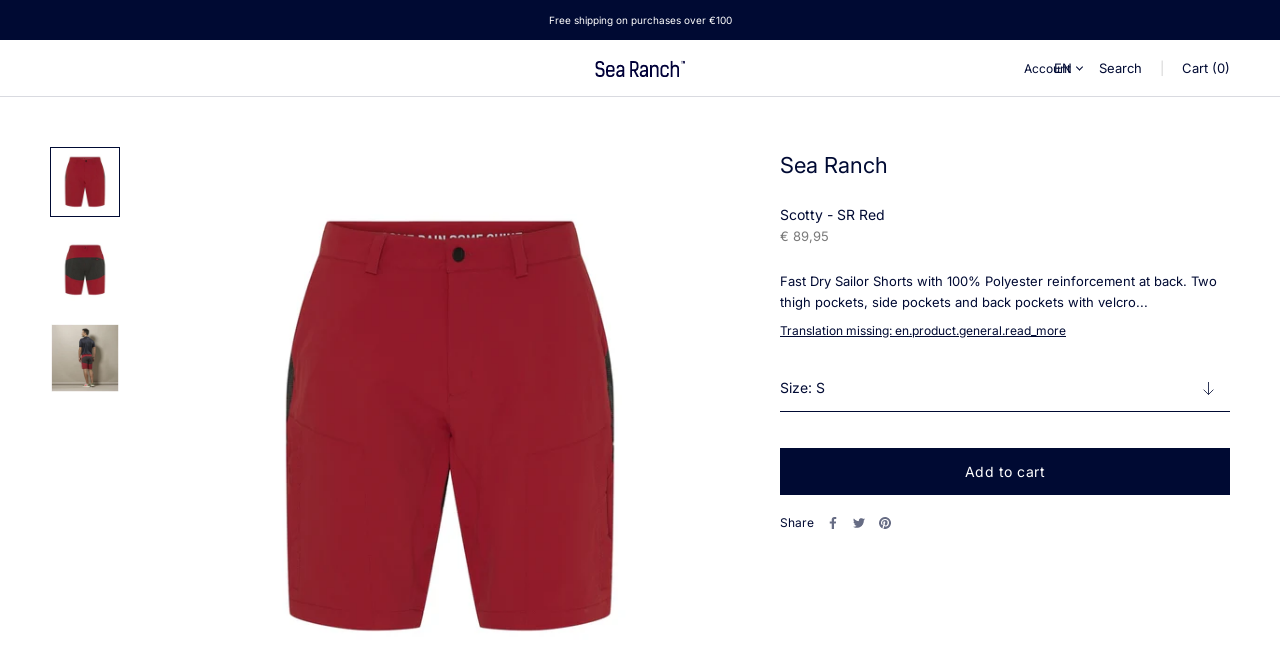

--- FILE ---
content_type: text/html; charset=utf-8
request_url: https://www.sea-ranch.eu/products/scotty-sr-red
body_size: 25165
content:
<!doctype html>

<html class="no-js" lang="en">
  <head>
    <meta name="facebook-domain-verification" content="oon6jmyg3jzwuolzldxfdymvq22ph8" />
    
<script id="TOS_SCRIPT_ID" href="//www.sea-ranch.eu/cdn/shop/t/9/assets/1079de5089d5f17c86cfeda172f6ee41fae71059e217e4662838a7fccd84cc38.json?v=165737262393638036801741775132"></script>
  <link rel="stylesheet" href="https://size-charts-relentless.herokuapp.com/css/size-charts-relentless.css" />
<script>
var sizeChartsRelentless = window.sizeChartsRelentless || {};
sizeChartsRelentless.product = {"id":8873156575565,"title":"Scotty - SR Red","handle":"scotty-sr-red","description":"\u003cp\u003eFast Dry Sailor Shorts with 100% Polyester reinforcement at back. Two thigh pockets, side pockets and back pockets with velcro closure.\u003cbr\u003e- Fast Dry.\u003cbr\u003e- Reinforcement at back.\u003cbr\u003e- Oeko-Tex Certificate.\u003c\/p\u003e\u003cp\u003eColor: SR Red\u003cbr\u003eQuality: 89% Nylon, 11% Elastane\u003c\/p\u003e","published_at":"2023-01-23T15:20:00+01:00","created_at":"2024-03-06T11:04:52+01:00","vendor":"Sea Ranch","type":"Pants and Shorts","tags":["11% Elastane","24 Spring\/Summer","25 Spring\/Summer","26 Spring\/Summer","89% Nylon","Bottoms","Bukser og Shorts","Male","mand","mænd","Pants and Shorts","Sea Ranch","SR Red","Underdele"],"price":8995,"price_min":8995,"price_max":8995,"available":true,"price_varies":false,"compare_at_price":null,"compare_at_price_min":0,"compare_at_price_max":0,"compare_at_price_varies":false,"variants":[{"id":48313230328141,"title":"S","option1":"S","option2":null,"option3":null,"sku":"24-7-232\\3000\\S","requires_shipping":true,"taxable":true,"featured_image":{"id":55355296842061,"product_id":8873156575565,"position":1,"created_at":"2024-03-06T11:04:56+01:00","updated_at":"2024-03-06T11:05:00+01:00","alt":"Sea Ranch Scotty Pants and Shorts SR Red","width":1024,"height":1024,"src":"\/\/www.sea-ranch.eu\/cdn\/shop\/files\/Scotty-Pants_and_Shorts-24-7-232-SR_Red.jpg?v=1709719500","variant_ids":[48313230328141,48313230360909,48313230393677,48313230426445,48313230459213,48313230491981]},"available":true,"name":"Scotty - SR Red - S","public_title":"S","options":["S"],"price":8995,"weight":0,"compare_at_price":null,"inventory_management":"shopify","barcode":"5711805645987","featured_media":{"alt":"Sea Ranch Scotty Pants and Shorts SR Red","id":48005834506573,"position":1,"preview_image":{"aspect_ratio":1.0,"height":1024,"width":1024,"src":"\/\/www.sea-ranch.eu\/cdn\/shop\/files\/Scotty-Pants_and_Shorts-24-7-232-SR_Red.jpg?v=1709719500"}},"requires_selling_plan":false,"selling_plan_allocations":[]},{"id":48313230360909,"title":"M","option1":"M","option2":null,"option3":null,"sku":"24-7-232\\3000\\M","requires_shipping":true,"taxable":true,"featured_image":{"id":55355296842061,"product_id":8873156575565,"position":1,"created_at":"2024-03-06T11:04:56+01:00","updated_at":"2024-03-06T11:05:00+01:00","alt":"Sea Ranch Scotty Pants and Shorts SR Red","width":1024,"height":1024,"src":"\/\/www.sea-ranch.eu\/cdn\/shop\/files\/Scotty-Pants_and_Shorts-24-7-232-SR_Red.jpg?v=1709719500","variant_ids":[48313230328141,48313230360909,48313230393677,48313230426445,48313230459213,48313230491981]},"available":true,"name":"Scotty - SR Red - M","public_title":"M","options":["M"],"price":8995,"weight":0,"compare_at_price":null,"inventory_management":"shopify","barcode":"5711805646014","featured_media":{"alt":"Sea Ranch Scotty Pants and Shorts SR Red","id":48005834506573,"position":1,"preview_image":{"aspect_ratio":1.0,"height":1024,"width":1024,"src":"\/\/www.sea-ranch.eu\/cdn\/shop\/files\/Scotty-Pants_and_Shorts-24-7-232-SR_Red.jpg?v=1709719500"}},"requires_selling_plan":false,"selling_plan_allocations":[]},{"id":48313230393677,"title":"L","option1":"L","option2":null,"option3":null,"sku":"24-7-232\\3000\\L","requires_shipping":true,"taxable":true,"featured_image":{"id":55355296842061,"product_id":8873156575565,"position":1,"created_at":"2024-03-06T11:04:56+01:00","updated_at":"2024-03-06T11:05:00+01:00","alt":"Sea Ranch Scotty Pants and Shorts SR Red","width":1024,"height":1024,"src":"\/\/www.sea-ranch.eu\/cdn\/shop\/files\/Scotty-Pants_and_Shorts-24-7-232-SR_Red.jpg?v=1709719500","variant_ids":[48313230328141,48313230360909,48313230393677,48313230426445,48313230459213,48313230491981]},"available":true,"name":"Scotty - SR Red - L","public_title":"L","options":["L"],"price":8995,"weight":0,"compare_at_price":null,"inventory_management":"shopify","barcode":"5711805646045","featured_media":{"alt":"Sea Ranch Scotty Pants and Shorts SR Red","id":48005834506573,"position":1,"preview_image":{"aspect_ratio":1.0,"height":1024,"width":1024,"src":"\/\/www.sea-ranch.eu\/cdn\/shop\/files\/Scotty-Pants_and_Shorts-24-7-232-SR_Red.jpg?v=1709719500"}},"requires_selling_plan":false,"selling_plan_allocations":[]},{"id":48313230426445,"title":"XL","option1":"XL","option2":null,"option3":null,"sku":"24-7-232\\3000\\XL","requires_shipping":true,"taxable":true,"featured_image":{"id":55355296842061,"product_id":8873156575565,"position":1,"created_at":"2024-03-06T11:04:56+01:00","updated_at":"2024-03-06T11:05:00+01:00","alt":"Sea Ranch Scotty Pants and Shorts SR Red","width":1024,"height":1024,"src":"\/\/www.sea-ranch.eu\/cdn\/shop\/files\/Scotty-Pants_and_Shorts-24-7-232-SR_Red.jpg?v=1709719500","variant_ids":[48313230328141,48313230360909,48313230393677,48313230426445,48313230459213,48313230491981]},"available":true,"name":"Scotty - SR Red - XL","public_title":"XL","options":["XL"],"price":8995,"weight":0,"compare_at_price":null,"inventory_management":"shopify","barcode":"5711805646076","featured_media":{"alt":"Sea Ranch Scotty Pants and Shorts SR Red","id":48005834506573,"position":1,"preview_image":{"aspect_ratio":1.0,"height":1024,"width":1024,"src":"\/\/www.sea-ranch.eu\/cdn\/shop\/files\/Scotty-Pants_and_Shorts-24-7-232-SR_Red.jpg?v=1709719500"}},"requires_selling_plan":false,"selling_plan_allocations":[]},{"id":48313230459213,"title":"XXL","option1":"XXL","option2":null,"option3":null,"sku":"24-7-232\\3000\\XXL","requires_shipping":true,"taxable":true,"featured_image":{"id":55355296842061,"product_id":8873156575565,"position":1,"created_at":"2024-03-06T11:04:56+01:00","updated_at":"2024-03-06T11:05:00+01:00","alt":"Sea Ranch Scotty Pants and Shorts SR Red","width":1024,"height":1024,"src":"\/\/www.sea-ranch.eu\/cdn\/shop\/files\/Scotty-Pants_and_Shorts-24-7-232-SR_Red.jpg?v=1709719500","variant_ids":[48313230328141,48313230360909,48313230393677,48313230426445,48313230459213,48313230491981]},"available":true,"name":"Scotty - SR Red - XXL","public_title":"XXL","options":["XXL"],"price":8995,"weight":0,"compare_at_price":null,"inventory_management":"shopify","barcode":"5711805646106","featured_media":{"alt":"Sea Ranch Scotty Pants and Shorts SR Red","id":48005834506573,"position":1,"preview_image":{"aspect_ratio":1.0,"height":1024,"width":1024,"src":"\/\/www.sea-ranch.eu\/cdn\/shop\/files\/Scotty-Pants_and_Shorts-24-7-232-SR_Red.jpg?v=1709719500"}},"requires_selling_plan":false,"selling_plan_allocations":[]},{"id":48313230491981,"title":"3XL","option1":"3XL","option2":null,"option3":null,"sku":"24-7-232\\3000\\3XL","requires_shipping":true,"taxable":true,"featured_image":{"id":55355296842061,"product_id":8873156575565,"position":1,"created_at":"2024-03-06T11:04:56+01:00","updated_at":"2024-03-06T11:05:00+01:00","alt":"Sea Ranch Scotty Pants and Shorts SR Red","width":1024,"height":1024,"src":"\/\/www.sea-ranch.eu\/cdn\/shop\/files\/Scotty-Pants_and_Shorts-24-7-232-SR_Red.jpg?v=1709719500","variant_ids":[48313230328141,48313230360909,48313230393677,48313230426445,48313230459213,48313230491981]},"available":true,"name":"Scotty - SR Red - 3XL","public_title":"3XL","options":["3XL"],"price":8995,"weight":0,"compare_at_price":null,"inventory_management":"shopify","barcode":"5711805646137","featured_media":{"alt":"Sea Ranch Scotty Pants and Shorts SR Red","id":48005834506573,"position":1,"preview_image":{"aspect_ratio":1.0,"height":1024,"width":1024,"src":"\/\/www.sea-ranch.eu\/cdn\/shop\/files\/Scotty-Pants_and_Shorts-24-7-232-SR_Red.jpg?v=1709719500"}},"requires_selling_plan":false,"selling_plan_allocations":[]}],"images":["\/\/www.sea-ranch.eu\/cdn\/shop\/files\/Scotty-Pants_and_Shorts-24-7-232-SR_Red.jpg?v=1709719500","\/\/www.sea-ranch.eu\/cdn\/shop\/files\/Scotty-Pants_and_Shorts-24-7-232-SR_Red-1.jpg?v=1709719500","\/\/www.sea-ranch.eu\/cdn\/shop\/files\/Scotty-Pants_and_Shorts-24-7-232-SR_Red-2.jpg?v=1740485157"],"featured_image":"\/\/www.sea-ranch.eu\/cdn\/shop\/files\/Scotty-Pants_and_Shorts-24-7-232-SR_Red.jpg?v=1709719500","options":["Size"],"media":[{"alt":"Sea Ranch Scotty Pants and Shorts SR Red","id":48005834506573,"position":1,"preview_image":{"aspect_ratio":1.0,"height":1024,"width":1024,"src":"\/\/www.sea-ranch.eu\/cdn\/shop\/files\/Scotty-Pants_and_Shorts-24-7-232-SR_Red.jpg?v=1709719500"},"aspect_ratio":1.0,"height":1024,"media_type":"image","src":"\/\/www.sea-ranch.eu\/cdn\/shop\/files\/Scotty-Pants_and_Shorts-24-7-232-SR_Red.jpg?v=1709719500","width":1024},{"alt":"Sea Ranch Scotty Pants and Shorts SR Red","id":48005834539341,"position":2,"preview_image":{"aspect_ratio":1.0,"height":1024,"width":1024,"src":"\/\/www.sea-ranch.eu\/cdn\/shop\/files\/Scotty-Pants_and_Shorts-24-7-232-SR_Red-1.jpg?v=1709719500"},"aspect_ratio":1.0,"height":1024,"media_type":"image","src":"\/\/www.sea-ranch.eu\/cdn\/shop\/files\/Scotty-Pants_and_Shorts-24-7-232-SR_Red-1.jpg?v=1709719500","width":1024},{"alt":"Sea Ranch Scotty Pants and Shorts SR Red","id":53902479294797,"position":3,"preview_image":{"aspect_ratio":1.0,"height":1024,"width":1024,"src":"\/\/www.sea-ranch.eu\/cdn\/shop\/files\/Scotty-Pants_and_Shorts-24-7-232-SR_Red-2.jpg?v=1740485157"},"aspect_ratio":1.0,"height":1024,"media_type":"image","src":"\/\/www.sea-ranch.eu\/cdn\/shop\/files\/Scotty-Pants_and_Shorts-24-7-232-SR_Red-2.jpg?v=1740485157","width":1024}],"requires_selling_plan":false,"selling_plan_groups":[],"content":"\u003cp\u003eFast Dry Sailor Shorts with 100% Polyester reinforcement at back. Two thigh pockets, side pockets and back pockets with velcro closure.\u003cbr\u003e- Fast Dry.\u003cbr\u003e- Reinforcement at back.\u003cbr\u003e- Oeko-Tex Certificate.\u003c\/p\u003e\u003cp\u003eColor: SR Red\u003cbr\u003eQuality: 89% Nylon, 11% Elastane\u003c\/p\u003e"};
sizeChartsRelentless.productCollections = [{"id":619020812621,"handle":"bottoms-men","title":"Bottoms \/ Men","updated_at":"2026-01-16T14:50:38+01:00","body_html":"","published_at":"2024-04-15T10:29:15+02:00","sort_order":"created-desc","template_suffix":"","disjunctive":false,"rules":[{"column":"tag","relation":"equals","condition":"Bottoms"},{"column":"tag","relation":"equals","condition":"Male"}],"published_scope":"web"},{"id":629449720141,"handle":"men-pants-shorts","title":"Men Pants \/ Shorts","updated_at":"2026-01-07T14:19:45+01:00","body_html":"","published_at":"2024-11-07T13:53:50+01:00","sort_order":"alpha-asc","template_suffix":"","disjunctive":false,"rules":[{"column":"tag","relation":"equals","condition":"Male"},{"column":"tag","relation":"equals","condition":"Pants and Shorts"}],"published_scope":"web"},{"id":185723191384,"handle":"men","title":"Menswear","updated_at":"2026-01-20T08:32:18+01:00","body_html":"","published_at":"2020-06-23T09:51:51+02:00","sort_order":"created-desc","template_suffix":"","disjunctive":false,"rules":[{"column":"tag","relation":"equals","condition":"Male"},{"column":"is_price_reduced","relation":"is_not_set","condition":""}],"published_scope":"web"},{"id":619019796813,"handle":"pants-shorts","title":"Pants \u0026 Shorts","updated_at":"2026-01-07T14:19:45+01:00","body_html":"","published_at":"2024-04-15T10:00:03+02:00","sort_order":"created-desc","template_suffix":"","disjunctive":false,"rules":[{"column":"tag","relation":"equals","condition":"Male"},{"column":"tag","relation":"equals","condition":"Bukser og Shorts"}],"published_scope":"web"},{"id":600594743629,"handle":"sea-ranch","title":"SEA RANCH","updated_at":"2026-01-20T08:32:19+01:00","body_html":"","published_at":"2023-04-19T10:00:02+02:00","sort_order":"manual","template_suffix":"","disjunctive":false,"rules":[{"column":"vendor","relation":"equals","condition":"Sea Ranch"}],"published_scope":"web"},{"id":601598001485,"handle":"sea-ranch-men-bottoms","title":"Sea Ranch - Men - Bottoms","updated_at":"2026-01-16T14:50:38+01:00","body_html":"","published_at":"2023-05-08T13:28:00+02:00","sort_order":"best-selling","template_suffix":"","disjunctive":false,"rules":[{"column":"vendor","relation":"equals","condition":"Sea Ranch"},{"column":"tag","relation":"equals","condition":"Bottoms"},{"column":"tag","relation":"equals","condition":"Male"}],"published_scope":"web"},{"id":601598034253,"handle":"sea-ranch-men-pants-shorts","title":"Sea Ranch - Men - Pants \u0026 Shorts","updated_at":"2026-01-07T14:19:45+01:00","body_html":"","published_at":"2023-05-08T13:28:53+02:00","sort_order":"best-selling","template_suffix":"","disjunctive":false,"rules":[{"column":"vendor","relation":"equals","condition":"Sea Ranch"},{"column":"tag","relation":"equals","condition":"Pants and Shorts"},{"column":"tag","relation":"equals","condition":"Male"}],"published_scope":"web"},{"id":601602031949,"handle":"sea-ranch-men-pants-shorts-1","title":"Sea ranch - Men - Pants \u0026 Shorts","updated_at":"2026-01-07T14:19:45+01:00","body_html":"","published_at":"2023-05-08T14:57:55+02:00","sort_order":"best-selling","template_suffix":"","disjunctive":false,"rules":[{"column":"vendor","relation":"equals","condition":"Sea Ranch"},{"column":"tag","relation":"equals","condition":"Pants and Shorts"},{"column":"tag","relation":"equals","condition":"Male"}],"published_scope":"web"},{"id":619017929037,"handle":"searanch-ss-24","title":"Searanch SS 24","updated_at":"2026-01-16T13:03:51+01:00","body_html":"","published_at":"2024-04-15T09:09:00+02:00","sort_order":"manual","template_suffix":"","disjunctive":false,"rules":[{"column":"tag","relation":"equals","condition":"Sea Ranch"},{"column":"tag","relation":"equals","condition":"24 Spring\/Summer"}],"published_scope":"web"},{"id":619017797965,"handle":"shop-searanch","title":"Shop Sea Ranch","updated_at":"2026-01-20T08:32:19+01:00","body_html":"\u003cp\u003eWide range of men's and women's clothing\u003c\/p\u003e\n\u003cp\u003eAt Sea Ranch, you’ll find everything from elegant blouses and shirts to comfortable pants and dresses. Our clothing line spans a palette of colors and patterns, from timeless neutral tones to eye-catching modern prints. Do you prefer classic and minimalist or bold and expressive? Our versatile collection has something for every taste.\u003c\/p\u003e\n\u003cp\u003e------\u003c\/p\u003e\n\u003cp\u003eClothing in all sizes\u003c\/p\u003e\n\u003cp\u003eIt’s important to us that everyone feels included, which is why we offer sizes from XS to XXL. We understand that comfort begins with the perfect fit. Not sure about your size? Our detailed size guide will help you find the perfect match, so you can shop with confidence and ease.\u003c\/p\u003e\n\u003cp\u003eComfort meets style in Shop Sea Ranch’s collections\u003c\/p\u003e\n\u003cp\u003eOur clothing is not only designed to look good but also to provide maximum comfort and functionality. From breathable materials that are ideal for a busy day to details like adjustable closures and stretchable fabrics for a comfortable fit, our clothing makes it easy to move smoothly through your day.\u003c\/p\u003e\n\u003cp\u003ePractical and stylish choices for the modern lifestyle\u003c\/p\u003e\n\u003cp\u003eEvery item in our collection is carefully selected to offer the highest quality and functionality. Many of our garments feature practical elements like pockets that are discreetly integrated to keep your essentials safe while you're on the go.\u003c\/p\u003e\n\u003cp\u003eWhether you're looking for something casual or formal, functional or fashionable, Shop Sea Ranch has clothing that will enrich your wardrobe and support your lifestyle. Visit us today and experience the ultimate clothing shopping experience.\u003c\/p\u003e","published_at":"2024-04-15T09:01:38+02:00","sort_order":"manual","template_suffix":"","disjunctive":false,"rules":[{"column":"tag","relation":"equals","condition":"Sea Ranch"}],"published_scope":"web"},{"id":185692258392,"handle":"small","title":"Small","updated_at":"2026-01-20T08:32:18+01:00","body_html":"","published_at":"2020-06-22T12:52:17+02:00","sort_order":"best-selling","template_suffix":"","disjunctive":false,"rules":[{"column":"variant_title","relation":"equals","condition":"S"}],"published_scope":"web"}];
sizeChartsRelentless.metafield = {"charts":[{"id":"1","title":"Women Tops","descriptionTop":"","values":[["EU","Size","Chest cm","Waist cm"],["34-36","XS","80-84","64-68"],["38-40","S","86-90","70-74"],["40-42","M","92-96","76-80"],["42-44","L","98-102","82-86"],["46","XL","104-108","88-92"],["48","2XL","110-114","94-98"],["50-52","3XL","116-120","100-104"]],"descriptionBottom":"<p>If you have questions about sizes, fit or anything else you are welcome to contact us at: (+45) 39 18 42 88</p>","conditionsOperator":"products-matching-any-condition-below","conditions":[{"id":"185696321624","type":"collection","operator":"is-equal-to","title":"Knit Women"},{"id":"185696747608","type":"collection","operator":"is-equal-to","title":"Long Sleeve Tee Women"},{"id":"185696157784","type":"collection","operator":"is-equal-to","title":"Polo Shirts Women"},{"id":"185696387160","type":"collection","operator":"is-equal-to","title":"Shirts Women"},{"id":"185696452696","type":"collection","operator":"is-equal-to","title":"Short Sleeve Tee Women"},{"id":"185696518232","type":"collection","operator":"is-equal-to","title":"Sweats Women"}],"buttonPlacement":"use-global","parentSizeChart":"[object Object]"},{"id":"2","title":"EU Standard Women Size","descriptionTop":"<p>Use this chart as a reference for Tops, Outerwear, Bottoms and Dresses</p>","values":[["EU","Size","Chest cm","Waist cm","Hip cm"],["34-36","XS","80-84","64-68","87-91"],["38-40","S","86-90","70-74","93-97"],["40-42","M","92-96","76-80","99-103"],["42-44","L","98-102","82-86","105-109"],["46","XL","104-108","88-92","111-115"],["48","2XL","110-114","94-98","117-121"],["50-52","3XL","116-120","100-104","123-125"]],"descriptionBottom":"<p>If you have questions about sizes, fit or anything else you are welcome to contact us at: <a href=\"callto:(+45)%2039 18 42 88\">(+45) 39 18 42 88</a></p>","conditionsOperator":"products-matching-any-condition-below","conditions":[{"id":"185695961176","type":"collection","operator":"is-equal-to","title":"Fleece Women"},{"id":"185695633496","type":"collection","operator":"is-equal-to","title":"Jackets and Coats Women"},{"id":"185695797336","type":"collection","operator":"is-equal-to","title":"Vests Women"},{"id":"185695862872","type":"collection","operator":"is-equal-to","title":"Windbreaker Women"}],"buttonPlacement":"use-global","parentSizeChart":"[object Object]"},{"id":"3","title":"Women Bottoms","descriptionTop":"","values":[["EU","Size","Waist cm","Hip cm"],["34-36","XS","64-68","87-91"],["38-40","S","70-74","93-97"],["40-42","M","76-80","99-103"],["42-44","L","82-86","105-109"],["46","XL","88-92","111-115"],["48","2XL","94-98","117-121"],["50-52","3XL","100-104","123-127"]],"descriptionBottom":"<p>If you have questions about sizes, fit or anything else you are welcome to contact us at:&nbsp;<a href=\"tel:+4539184288\">(+45) 39 18 42 88</a></p>","conditionsOperator":"products-matching-any-condition-below","conditions":[{"id":"185697599576","type":"collection","operator":"is-equal-to","title":"Pants and Shorts Women"},{"id":"185697763416","type":"collection","operator":"is-equal-to","title":"Skirts"},{"id":"185697894488","type":"collection","operator":"is-equal-to","title":"Underwear Women"}],"buttonPlacement":"use-global","parentSizeChart":"[object Object]"},{"id":"8","title":"Women Dresses","descriptionTop":"","values":[["EU","Size","Chest cm","Waist cm","Hip cm"],["34-36","XS","80-84","64-68","87-91"],["38-40","S","86-90","70-74","93-97"],["40-42","M","92-96","76-80","99-103"],["42-44","L","98-102","82-86","105-109"],["46","XL","104-108","88-92","111-115"],["48","2XL","110-114","94-98","117-121"],["50-52","3XL","116-120","100-104","123-127"]],"descriptionBottom":"<p>If you have questions about sizes, fit or anything else you are welcome to contact us at:&nbsp;<a href=\"tel:+4539184288\">(+45) 39 18 42 88</a></p>","conditionsOperator":"products-matching-any-condition-below","conditions":[{"id":"185697730648","type":"collection","operator":"is-equal-to","title":"Dresses"}],"buttonPlacement":"use-global","parentSizeChart":"[object Object]"},{"id":"4","title":"Men Tops","descriptionTop":"","values":[["EU","Size","Chest cm","Waist cm"],["46-48","S","92-96","80-84"],["50","M","98-102","86-90"],["52-54","L","104-108","92-96"],["56","XL","110-114","98-102"],["58-60","2XL","116-120","104-108"],["62","3XL","122-126","110-114"]],"descriptionBottom":"<p>If you have questions about sizes, fit or anything else you are welcome to contact us at:&nbsp;<a href=\"tel:+4539184288\">(+45) 39 18 42 88</a></p>","conditionsOperator":"products-matching-any-condition-below","conditions":[{"id":"185696354392","type":"collection","operator":"is-equal-to","title":"Knit Men"},{"id":"185696190552","type":"collection","operator":"is-equal-to","title":"Polo Shirts Men"},{"id":"185696485464","type":"collection","operator":"is-equal-to","title":"Short Sleeve Tee Men"},{"id":"185696813144","type":"collection","operator":"is-equal-to","title":"Long Sleeve Tee Men"},{"id":"185696616536","type":"collection","operator":"is-equal-to","title":"Sweats Men"}],"buttonPlacement":"use-global","parentSizeChart":"[object Object]"},{"id":"5","title":"Men Outerwear","descriptionTop":"","values":[["EU","Size","Chest cm","Waist cm","Hip cm"],["46-48","S","92-96","80-84","93-97"],["50","M","98-102","86-90","99-103"],["52-54","L","104-108","92-96","105-109"],["56","XL","110-114","98-102","111-115"],["58-60","2XL","116-120","104-108","117-121"],["62","3XL","122-126","110-114","123-127"]],"descriptionBottom":"<p>If you have questions about sizes, fit or anything else you are welcome to contact us at:&nbsp;<a href=\"tel:+4539184288\">(+45) 39 18 42 88</a></p>","conditionsOperator":"products-matching-any-condition-below","conditions":[{"id":"185695699032","type":"collection","operator":"is-equal-to","title":"Jackets and Coats Men"},{"id":"185695830104","type":"collection","operator":"is-equal-to","title":"Vests Men"},{"id":"185695895640","type":"collection","operator":"is-equal-to","title":"Windbreaker Men"},{"id":"185695993944","type":"collection","operator":"is-equal-to","title":"Fleece Men"}],"buttonPlacement":"use-global","parentSizeChart":"[object Object]"},{"id":"7","title":"Men Shirts","descriptionTop":"","values":[["EU","Size","Chest cm","Neck cm"],["46-48","S","92-96","37-38"],["50","M","98-102","39-40"],["52-54","L","104-108","41-42"],["56","XL","110-114","43-44"],["58-60","2XL","116-120","45-46"],["62","3XL","122-126","47-48"]],"descriptionBottom":"<p>If you have questions about sizes, fit or anything else you are welcome to contact us at:&nbsp;<a href=\"tel:+4539184288\">(+45) 39 18 42 88</a></p>","conditionsOperator":"products-matching-any-condition-below","conditions":[{"id":"185696419928","type":"collection","operator":"is-equal-to","title":"Shirts Men"}],"buttonPlacement":"use-global","parentSizeChart":"[object Object]"},{"id":"6","title":"Men Bottoms","descriptionTop":"","values":[["EU","Size","Waist cm","Hip cm"],["46-48","S","80-84","93-97"],["50","M","86-90","99-103"],["52-54","L","92-96","105-109"],["56","XL","98-102","111-115"],["58-60","2XL","104-108","117-121"],["62","3XL","110-114","123-127"]],"descriptionBottom":"<p>If you have questions about sizes, fit or anything else you are welcome to contact us at:&nbsp;<a href=\"tel:+4539184288\">(+45) 39 18 42 88</a></p>","conditionsOperator":"products-matching-any-condition-below","conditions":[{"id":"185697566808","type":"collection","operator":"is-equal-to","title":"Pants and Shorts Men"},{"id":"185697828952","type":"collection","operator":"is-equal-to","title":"Swim Shorts Men"},{"id":"185697861720","type":"collection","operator":"is-equal-to","title":"Underwear Men"}],"buttonPlacement":"use-global","parentSizeChart":"[object Object]"}],"buttonPlacement":"above-add-to-cart","buttonIcon":"ruler3","buttonText":"Size Chart","buttonSize":"Small","currentPlan":""};
</script>


    <meta charset="utf-8"> 
    <meta http-equiv="X-UA-Compatible" content="IE=edge,chrome=1">
    <meta name="viewport" content="width=device-width, initial-scale=1.0, height=device-height, minimum-scale=1.0, maximum-scale=1.0">
    <meta name="theme-color" content="">

    <title>
      Scotty - SR Red
    </title><meta name="description" content="Fast Dry Sailor Shorts with 100% Polyester reinforcement at back. Two thigh pockets, side pockets and back pockets with velcro closure.- Fast Dry.- Reinforcement at back.- Oeko-Tex Certificate.Color: SR RedQuality: 89% Nylon, 11% Elastane"><link rel="canonical" href="https://www.sea-ranch.eu/products/scotty-sr-red"><link rel="shortcut icon" href="//www.sea-ranch.eu/cdn/shop/files/searanch-favicon_6e6db542-4799-4641-8acd-892477f19e12_96x.jpg?v=1712700880" type="image/png"><meta property="og:type" content="product">
  <meta property="og:title" content="Scotty - SR Red"><meta property="og:image" content="http://www.sea-ranch.eu/cdn/shop/files/Scotty-Pants_and_Shorts-24-7-232-SR_Red_1024x.jpg?v=1709719500">
    <meta property="og:image:secure_url" content="https://www.sea-ranch.eu/cdn/shop/files/Scotty-Pants_and_Shorts-24-7-232-SR_Red_1024x.jpg?v=1709719500"><meta property="og:image" content="http://www.sea-ranch.eu/cdn/shop/files/Scotty-Pants_and_Shorts-24-7-232-SR_Red-1_1024x.jpg?v=1709719500">
    <meta property="og:image:secure_url" content="https://www.sea-ranch.eu/cdn/shop/files/Scotty-Pants_and_Shorts-24-7-232-SR_Red-1_1024x.jpg?v=1709719500"><meta property="og:image" content="http://www.sea-ranch.eu/cdn/shop/files/Scotty-Pants_and_Shorts-24-7-232-SR_Red-2_1024x.jpg?v=1740485157">
    <meta property="og:image:secure_url" content="https://www.sea-ranch.eu/cdn/shop/files/Scotty-Pants_and_Shorts-24-7-232-SR_Red-2_1024x.jpg?v=1740485157"><meta property="product:price:amount" content="89,95">
  <meta property="product:price:currency" content="EUR"><meta property="og:description" content="Fast Dry Sailor Shorts with 100% Polyester reinforcement at back. Two thigh pockets, side pockets and back pockets with velcro closure.- Fast Dry.- Reinforcement at back.- Oeko-Tex Certificate.Color: SR RedQuality: 89% Nylon, 11% Elastane"><meta property="og:url" content="https://www.sea-ranch.eu/products/scotty-sr-red">
<meta property="og:site_name" content="sea-ranch.eu"><meta name="twitter:card" content="summary"><meta name="twitter:title" content="Scotty - SR Red">
  <meta name="twitter:description" content="Fast Dry Sailor Shorts with 100% Polyester reinforcement at back. Two thigh pockets, side pockets and back pockets with velcro closure.- Fast Dry.- Reinforcement at back.- Oeko-Tex Certificate.Color: SR RedQuality: 89% Nylon, 11% Elastane">
  <meta name="twitter:image" content="https://www.sea-ranch.eu/cdn/shop/files/Scotty-Pants_and_Shorts-24-7-232-SR_Red_600x600_crop_center.jpg?v=1709719500"><meta name="ahrefs-site-verification" content="3e02b4597d31367f085c349dc2e6d08573a2169e11328385fe944d325c347e52">

    <!-- Google Tag Manager -->
<script>
window.dataLayer = window.dataLayer || [];
</script>
<script>(function(w,d,s,l,i){w[l]=w[l]||[];w[l].push({'gtm.start':
new Date().getTime(),event:'gtm.js'});var f=d.getElementsByTagName(s)[0],
j=d.createElement(s),dl=l!='dataLayer'?'&l='+l:'';j.async=true;j.src=
'https://www.googletagmanager.com/gtm.js?id='+i+dl;f.parentNode.insertBefore(j,f);
})(window,document,'script','dataLayer','GTM-5LN8LGZ');</script>
<!-- End Google Tag Manager -->

<!-- anti-flicker snippet (recommended)  -->
<style>.async-hide { opacity: 0 !important} </style>
<script>(function(a,s,y,n,c,h,i,d,e){s.className+=' '+y;h.start=1*new Date;
h.end=i=function(){s.className=s.className.replace(RegExp(' ?'+y),'')};
(a[n]=a[n]||[]).hide=h;setTimeout(function(){i();h.end=null},c);h.timeout=c;
})(window,document.documentElement,'async-hide','dataLayer',4000,
{'GTM-5LN8LGZ':true});</script>

    

  <script>
    window.addEventListener('globoFilterRenderSearchCompleted', function () {
      if (document.querySelector('[data-action="close-search"]') !== null) {
        document.querySelector('[data-action="close-search"]').click();
      }
      setTimeout(function(){
        document.querySelector('.gl-d-searchbox-input').focus();
      }, 600);
    });
  </script>

<script>window.performance && window.performance.mark && window.performance.mark('shopify.content_for_header.start');</script><meta id="shopify-digital-wallet" name="shopify-digital-wallet" content="/6777733208/digital_wallets/dialog">
<link rel="alternate" type="application/json+oembed" href="https://www.sea-ranch.eu/products/scotty-sr-red.oembed">
<script async="async" src="/checkouts/internal/preloads.js?locale=en-DE"></script>
<script id="shopify-features" type="application/json">{"accessToken":"e03e9b76dc3c40b9fec829a0ede0f7c9","betas":["rich-media-storefront-analytics"],"domain":"www.sea-ranch.eu","predictiveSearch":true,"shopId":6777733208,"locale":"en"}</script>
<script>var Shopify = Shopify || {};
Shopify.shop = "keywestdev.myshopify.com";
Shopify.locale = "en";
Shopify.currency = {"active":"EUR","rate":"1.0"};
Shopify.country = "DE";
Shopify.theme = {"name":"Production - Logos and hero","id":176412328269,"schema_name":"Prestige","schema_version":"4.7.2","theme_store_id":null,"role":"main"};
Shopify.theme.handle = "null";
Shopify.theme.style = {"id":null,"handle":null};
Shopify.cdnHost = "www.sea-ranch.eu/cdn";
Shopify.routes = Shopify.routes || {};
Shopify.routes.root = "/";</script>
<script type="module">!function(o){(o.Shopify=o.Shopify||{}).modules=!0}(window);</script>
<script>!function(o){function n(){var o=[];function n(){o.push(Array.prototype.slice.apply(arguments))}return n.q=o,n}var t=o.Shopify=o.Shopify||{};t.loadFeatures=n(),t.autoloadFeatures=n()}(window);</script>
<script id="shop-js-analytics" type="application/json">{"pageType":"product"}</script>
<script defer="defer" async type="module" src="//www.sea-ranch.eu/cdn/shopifycloud/shop-js/modules/v2/client.init-shop-cart-sync_BApSsMSl.en.esm.js"></script>
<script defer="defer" async type="module" src="//www.sea-ranch.eu/cdn/shopifycloud/shop-js/modules/v2/chunk.common_CBoos6YZ.esm.js"></script>
<script type="module">
  await import("//www.sea-ranch.eu/cdn/shopifycloud/shop-js/modules/v2/client.init-shop-cart-sync_BApSsMSl.en.esm.js");
await import("//www.sea-ranch.eu/cdn/shopifycloud/shop-js/modules/v2/chunk.common_CBoos6YZ.esm.js");

  window.Shopify.SignInWithShop?.initShopCartSync?.({"fedCMEnabled":true,"windoidEnabled":true});

</script>
<script>(function() {
  var isLoaded = false;
  function asyncLoad() {
    if (isLoaded) return;
    isLoaded = true;
    var urls = ["https:\/\/cdn.shopify.com\/s\/files\/1\/0067\/7773\/3208\/t\/4\/assets\/globo.filter.init.js?shop=keywestdev.myshopify.com","https:\/\/cdn.shopify.com\/s\/files\/1\/0067\/7773\/3208\/t\/4\/assets\/booster_eu_cookie_6777733208.js?v=1593088790\u0026shop=keywestdev.myshopify.com","https:\/\/size-charts-relentless.herokuapp.com\/js\/size-charts-relentless.js?shop=keywestdev.myshopify.com","https:\/\/static.klaviyo.com\/onsite\/js\/klaviyo.js?company_id=WggTW7\u0026shop=keywestdev.myshopify.com","https:\/\/static.klaviyo.com\/onsite\/js\/klaviyo.js?company_id=WggTW7\u0026shop=keywestdev.myshopify.com"];
    for (var i = 0; i < urls.length; i++) {
      var s = document.createElement('script');
      s.type = 'text/javascript';
      s.async = true;
      s.src = urls[i];
      var x = document.getElementsByTagName('script')[0];
      x.parentNode.insertBefore(s, x);
    }
  };
  if(window.attachEvent) {
    window.attachEvent('onload', asyncLoad);
  } else {
    window.addEventListener('load', asyncLoad, false);
  }
})();</script>
<script id="__st">var __st={"a":6777733208,"offset":3600,"reqid":"504bd9a7-2286-46ff-b0d3-ec1499bab02d-1768898750","pageurl":"www.sea-ranch.eu\/products\/scotty-sr-red","u":"dd8898c2def1","p":"product","rtyp":"product","rid":8873156575565};</script>
<script>window.ShopifyPaypalV4VisibilityTracking = true;</script>
<script id="captcha-bootstrap">!function(){'use strict';const t='contact',e='account',n='new_comment',o=[[t,t],['blogs',n],['comments',n],[t,'customer']],c=[[e,'customer_login'],[e,'guest_login'],[e,'recover_customer_password'],[e,'create_customer']],r=t=>t.map((([t,e])=>`form[action*='/${t}']:not([data-nocaptcha='true']) input[name='form_type'][value='${e}']`)).join(','),a=t=>()=>t?[...document.querySelectorAll(t)].map((t=>t.form)):[];function s(){const t=[...o],e=r(t);return a(e)}const i='password',u='form_key',d=['recaptcha-v3-token','g-recaptcha-response','h-captcha-response',i],f=()=>{try{return window.sessionStorage}catch{return}},m='__shopify_v',_=t=>t.elements[u];function p(t,e,n=!1){try{const o=window.sessionStorage,c=JSON.parse(o.getItem(e)),{data:r}=function(t){const{data:e,action:n}=t;return t[m]||n?{data:e,action:n}:{data:t,action:n}}(c);for(const[e,n]of Object.entries(r))t.elements[e]&&(t.elements[e].value=n);n&&o.removeItem(e)}catch(o){console.error('form repopulation failed',{error:o})}}const l='form_type',E='cptcha';function T(t){t.dataset[E]=!0}const w=window,h=w.document,L='Shopify',v='ce_forms',y='captcha';let A=!1;((t,e)=>{const n=(g='f06e6c50-85a8-45c8-87d0-21a2b65856fe',I='https://cdn.shopify.com/shopifycloud/storefront-forms-hcaptcha/ce_storefront_forms_captcha_hcaptcha.v1.5.2.iife.js',D={infoText:'Protected by hCaptcha',privacyText:'Privacy',termsText:'Terms'},(t,e,n)=>{const o=w[L][v],c=o.bindForm;if(c)return c(t,g,e,D).then(n);var r;o.q.push([[t,g,e,D],n]),r=I,A||(h.body.append(Object.assign(h.createElement('script'),{id:'captcha-provider',async:!0,src:r})),A=!0)});var g,I,D;w[L]=w[L]||{},w[L][v]=w[L][v]||{},w[L][v].q=[],w[L][y]=w[L][y]||{},w[L][y].protect=function(t,e){n(t,void 0,e),T(t)},Object.freeze(w[L][y]),function(t,e,n,w,h,L){const[v,y,A,g]=function(t,e,n){const i=e?o:[],u=t?c:[],d=[...i,...u],f=r(d),m=r(i),_=r(d.filter((([t,e])=>n.includes(e))));return[a(f),a(m),a(_),s()]}(w,h,L),I=t=>{const e=t.target;return e instanceof HTMLFormElement?e:e&&e.form},D=t=>v().includes(t);t.addEventListener('submit',(t=>{const e=I(t);if(!e)return;const n=D(e)&&!e.dataset.hcaptchaBound&&!e.dataset.recaptchaBound,o=_(e),c=g().includes(e)&&(!o||!o.value);(n||c)&&t.preventDefault(),c&&!n&&(function(t){try{if(!f())return;!function(t){const e=f();if(!e)return;const n=_(t);if(!n)return;const o=n.value;o&&e.removeItem(o)}(t);const e=Array.from(Array(32),(()=>Math.random().toString(36)[2])).join('');!function(t,e){_(t)||t.append(Object.assign(document.createElement('input'),{type:'hidden',name:u})),t.elements[u].value=e}(t,e),function(t,e){const n=f();if(!n)return;const o=[...t.querySelectorAll(`input[type='${i}']`)].map((({name:t})=>t)),c=[...d,...o],r={};for(const[a,s]of new FormData(t).entries())c.includes(a)||(r[a]=s);n.setItem(e,JSON.stringify({[m]:1,action:t.action,data:r}))}(t,e)}catch(e){console.error('failed to persist form',e)}}(e),e.submit())}));const S=(t,e)=>{t&&!t.dataset[E]&&(n(t,e.some((e=>e===t))),T(t))};for(const o of['focusin','change'])t.addEventListener(o,(t=>{const e=I(t);D(e)&&S(e,y())}));const B=e.get('form_key'),M=e.get(l),P=B&&M;t.addEventListener('DOMContentLoaded',(()=>{const t=y();if(P)for(const e of t)e.elements[l].value===M&&p(e,B);[...new Set([...A(),...v().filter((t=>'true'===t.dataset.shopifyCaptcha))])].forEach((e=>S(e,t)))}))}(h,new URLSearchParams(w.location.search),n,t,e,['guest_login'])})(!0,!0)}();</script>
<script integrity="sha256-4kQ18oKyAcykRKYeNunJcIwy7WH5gtpwJnB7kiuLZ1E=" data-source-attribution="shopify.loadfeatures" defer="defer" src="//www.sea-ranch.eu/cdn/shopifycloud/storefront/assets/storefront/load_feature-a0a9edcb.js" crossorigin="anonymous"></script>
<script data-source-attribution="shopify.dynamic_checkout.dynamic.init">var Shopify=Shopify||{};Shopify.PaymentButton=Shopify.PaymentButton||{isStorefrontPortableWallets:!0,init:function(){window.Shopify.PaymentButton.init=function(){};var t=document.createElement("script");t.src="https://www.sea-ranch.eu/cdn/shopifycloud/portable-wallets/latest/portable-wallets.en.js",t.type="module",document.head.appendChild(t)}};
</script>
<script data-source-attribution="shopify.dynamic_checkout.buyer_consent">
  function portableWalletsHideBuyerConsent(e){var t=document.getElementById("shopify-buyer-consent"),n=document.getElementById("shopify-subscription-policy-button");t&&n&&(t.classList.add("hidden"),t.setAttribute("aria-hidden","true"),n.removeEventListener("click",e))}function portableWalletsShowBuyerConsent(e){var t=document.getElementById("shopify-buyer-consent"),n=document.getElementById("shopify-subscription-policy-button");t&&n&&(t.classList.remove("hidden"),t.removeAttribute("aria-hidden"),n.addEventListener("click",e))}window.Shopify?.PaymentButton&&(window.Shopify.PaymentButton.hideBuyerConsent=portableWalletsHideBuyerConsent,window.Shopify.PaymentButton.showBuyerConsent=portableWalletsShowBuyerConsent);
</script>
<script data-source-attribution="shopify.dynamic_checkout.cart.bootstrap">document.addEventListener("DOMContentLoaded",(function(){function t(){return document.querySelector("shopify-accelerated-checkout-cart, shopify-accelerated-checkout")}if(t())Shopify.PaymentButton.init();else{new MutationObserver((function(e,n){t()&&(Shopify.PaymentButton.init(),n.disconnect())})).observe(document.body,{childList:!0,subtree:!0})}}));
</script>

<script>window.performance && window.performance.mark && window.performance.mark('shopify.content_for_header.end');</script>

    <link rel="stylesheet" href="//www.sea-ranch.eu/cdn/shop/t/9/assets/theme.scss.css?v=143528765511781577491757575797">

    <script>
      // This allows to expose several variables to the global scope, to be used in scripts
      window.theme = {
        pageType: "product",
        moneyFormat: "€ {{amount_with_comma_separator}}",
        moneyWithCurrencyFormat: "€ {{amount_with_comma_separator}} EUR",
        productImageSize: "natural",
        searchMode: "product",
        showPageTransition: false,
        showElementStaggering: true,
        showImageZooming: true
      };

      window.routes = {
        rootUrl: "\/",
        cartUrl: "\/cart",
        cartAddUrl: "\/cart\/add",
        cartChangeUrl: "\/cart\/change",
        searchUrl: "\/search",
        productRecommendationsUrl: "\/recommendations\/products"
      };

      window.languages = {
        cartAddNote: "Add Order Note",
        cartEditNote: "Edit Order Note",
        productImageLoadingError: "This image could not be loaded. Please try to reload the page.",
        productFormAddToCart: "Add to cart",
        productFormUnavailable: "Unavailable",
        productFormSoldOut: "Sold Out",
        shippingEstimatorOneResult: "1 option available:",
        shippingEstimatorMoreResults: "{{count}} options available:",
        shippingEstimatorNoResults: "No shipping could be found"
      };

      window.lazySizesConfig = {
        loadHidden: false,
        hFac: 0.5,
        expFactor: 2,
        ricTimeout: 150,
        lazyClass: 'Image--lazyLoad',
        loadingClass: 'Image--lazyLoading',
        loadedClass: 'Image--lazyLoaded'
      };

      document.documentElement.className = document.documentElement.className.replace('no-js', 'js');
      document.documentElement.style.setProperty('--window-height', window.innerHeight + 'px');

      // We do a quick detection of some features (we could use Modernizr but for so little...)
      (function() {
        document.documentElement.className += ((window.CSS && window.CSS.supports('(position: sticky) or (position: -webkit-sticky)')) ? ' supports-sticky' : ' no-supports-sticky');
        document.documentElement.className += (window.matchMedia('(-moz-touch-enabled: 1), (hover: none)')).matches ? ' no-supports-hover' : ' supports-hover';
      }());
    </script>

    <script src="//www.sea-ranch.eu/cdn/shop/t/9/assets/lazysizes.min.js?v=6364126453566912861741775132" async></script><script src="https://polyfill-fastly.net/v3/polyfill.min.js?unknown=polyfill&features=fetch,Element.prototype.closest,Element.prototype.remove,Element.prototype.classList,Array.prototype.includes,Array.prototype.fill,Object.assign,CustomEvent,IntersectionObserver,IntersectionObserverEntry,URL" defer></script>
    <script src="//www.sea-ranch.eu/cdn/shop/t/9/assets/libs.min.js?v=134264252159015143461741775132" defer></script>
    <script src="//www.sea-ranch.eu/cdn/shop/t/9/assets/theme.min.js?v=131017775112434016901741775132" defer></script>
    <script src="//www.sea-ranch.eu/cdn/shop/t/9/assets/custom.js?v=43159702211645701251741775132" defer></script>

    <script>
      (function () {
        window.onpageshow = function() {
          if (window.theme.showPageTransition) {
            var pageTransition = document.querySelector('.PageTransition');

            if (pageTransition) {
              pageTransition.style.visibility = 'visible';
              pageTransition.style.opacity = '0';
            }
          }

          // When the page is loaded from the cache, we have to reload the cart content
          document.documentElement.dispatchEvent(new CustomEvent('cart:refresh', {
            bubbles: true
          }));
        };
      })();
    </script>

    
  <script type="application/ld+json">
  {
    "@context": "http://schema.org",
    "@type": "Product",
    "offers": [{
          "@type": "Offer",
          "name": "S",
          "availability":"https://schema.org/InStock",
          "price": 89.95,
          "priceCurrency": "EUR",
          "priceValidUntil": "2026-01-30","sku": "24-7-232\\3000\\S","url": "/products/scotty-sr-red/products/scotty-sr-red?variant=48313230328141"
        },
{
          "@type": "Offer",
          "name": "M",
          "availability":"https://schema.org/InStock",
          "price": 89.95,
          "priceCurrency": "EUR",
          "priceValidUntil": "2026-01-30","sku": "24-7-232\\3000\\M","url": "/products/scotty-sr-red/products/scotty-sr-red?variant=48313230360909"
        },
{
          "@type": "Offer",
          "name": "L",
          "availability":"https://schema.org/InStock",
          "price": 89.95,
          "priceCurrency": "EUR",
          "priceValidUntil": "2026-01-30","sku": "24-7-232\\3000\\L","url": "/products/scotty-sr-red/products/scotty-sr-red?variant=48313230393677"
        },
{
          "@type": "Offer",
          "name": "XL",
          "availability":"https://schema.org/InStock",
          "price": 89.95,
          "priceCurrency": "EUR",
          "priceValidUntil": "2026-01-30","sku": "24-7-232\\3000\\XL","url": "/products/scotty-sr-red/products/scotty-sr-red?variant=48313230426445"
        },
{
          "@type": "Offer",
          "name": "XXL",
          "availability":"https://schema.org/InStock",
          "price": 89.95,
          "priceCurrency": "EUR",
          "priceValidUntil": "2026-01-30","sku": "24-7-232\\3000\\XXL","url": "/products/scotty-sr-red/products/scotty-sr-red?variant=48313230459213"
        },
{
          "@type": "Offer",
          "name": "3XL",
          "availability":"https://schema.org/InStock",
          "price": 89.95,
          "priceCurrency": "EUR",
          "priceValidUntil": "2026-01-30","sku": "24-7-232\\3000\\3XL","url": "/products/scotty-sr-red/products/scotty-sr-red?variant=48313230491981"
        }
],
      "gtin13": "5711805645987",
      "productId": "5711805645987",
    "brand": {
      "name": "Sea Ranch"
    },
    "name": "Scotty - SR Red",
    "description": "Fast Dry Sailor Shorts with 100% Polyester reinforcement at back. Two thigh pockets, side pockets and back pockets with velcro closure.- Fast Dry.- Reinforcement at back.- Oeko-Tex Certificate.Color: SR RedQuality: 89% Nylon, 11% Elastane",
    "category": "Pants and Shorts",
    "url": "/products/scotty-sr-red/products/scotty-sr-red",
    "sku": "24-7-232\\3000\\S",
    "image": {
      "@type": "ImageObject",
      "url": "https://www.sea-ranch.eu/cdn/shop/files/Scotty-Pants_and_Shorts-24-7-232-SR_Red_1024x.jpg?v=1709719500",
      "image": "https://www.sea-ranch.eu/cdn/shop/files/Scotty-Pants_and_Shorts-24-7-232-SR_Red_1024x.jpg?v=1709719500",
      "name": "Sea Ranch Scotty Pants and Shorts SR Red",
      "width": "1024",
      "height": "1024"
    }
  }
  </script>



  <script type="application/ld+json">
  {
    "@context": "http://schema.org",
    "@type": "BreadcrumbList",
  "itemListElement": [{
      "@type": "ListItem",
      "position": 1,
      "name": "Translation missing: en.general.breadcrumb.home",
      "item": "https://www.sea-ranch.eu"
    },{
          "@type": "ListItem",
          "position": 2,
          "name": "Scotty - SR Red",
          "item": "https://www.sea-ranch.eu/products/scotty-sr-red"
        }]
  }
  </script>



  <meta name="google-site-verification" content="Ag2s182C7J2t6CJhLSdblbh7D_zgcPN4u4pFqoPYymg" />

  <script src="https://cdn.shopify.com/extensions/8d2c31d3-a828-4daf-820f-80b7f8e01c39/nova-eu-cookie-bar-gdpr-4/assets/nova-cookie-app-embed.js" type="text/javascript" defer="defer"></script>
<link href="https://cdn.shopify.com/extensions/8d2c31d3-a828-4daf-820f-80b7f8e01c39/nova-eu-cookie-bar-gdpr-4/assets/nova-cookie.css" rel="stylesheet" type="text/css" media="all">
<link href="https://monorail-edge.shopifysvc.com" rel="dns-prefetch">
<script>(function(){if ("sendBeacon" in navigator && "performance" in window) {try {var session_token_from_headers = performance.getEntriesByType('navigation')[0].serverTiming.find(x => x.name == '_s').description;} catch {var session_token_from_headers = undefined;}var session_cookie_matches = document.cookie.match(/_shopify_s=([^;]*)/);var session_token_from_cookie = session_cookie_matches && session_cookie_matches.length === 2 ? session_cookie_matches[1] : "";var session_token = session_token_from_headers || session_token_from_cookie || "";function handle_abandonment_event(e) {var entries = performance.getEntries().filter(function(entry) {return /monorail-edge.shopifysvc.com/.test(entry.name);});if (!window.abandonment_tracked && entries.length === 0) {window.abandonment_tracked = true;var currentMs = Date.now();var navigation_start = performance.timing.navigationStart;var payload = {shop_id: 6777733208,url: window.location.href,navigation_start,duration: currentMs - navigation_start,session_token,page_type: "product"};window.navigator.sendBeacon("https://monorail-edge.shopifysvc.com/v1/produce", JSON.stringify({schema_id: "online_store_buyer_site_abandonment/1.1",payload: payload,metadata: {event_created_at_ms: currentMs,event_sent_at_ms: currentMs}}));}}window.addEventListener('pagehide', handle_abandonment_event);}}());</script>
<script id="web-pixels-manager-setup">(function e(e,d,r,n,o){if(void 0===o&&(o={}),!Boolean(null===(a=null===(i=window.Shopify)||void 0===i?void 0:i.analytics)||void 0===a?void 0:a.replayQueue)){var i,a;window.Shopify=window.Shopify||{};var t=window.Shopify;t.analytics=t.analytics||{};var s=t.analytics;s.replayQueue=[],s.publish=function(e,d,r){return s.replayQueue.push([e,d,r]),!0};try{self.performance.mark("wpm:start")}catch(e){}var l=function(){var e={modern:/Edge?\/(1{2}[4-9]|1[2-9]\d|[2-9]\d{2}|\d{4,})\.\d+(\.\d+|)|Firefox\/(1{2}[4-9]|1[2-9]\d|[2-9]\d{2}|\d{4,})\.\d+(\.\d+|)|Chrom(ium|e)\/(9{2}|\d{3,})\.\d+(\.\d+|)|(Maci|X1{2}).+ Version\/(15\.\d+|(1[6-9]|[2-9]\d|\d{3,})\.\d+)([,.]\d+|)( \(\w+\)|)( Mobile\/\w+|) Safari\/|Chrome.+OPR\/(9{2}|\d{3,})\.\d+\.\d+|(CPU[ +]OS|iPhone[ +]OS|CPU[ +]iPhone|CPU IPhone OS|CPU iPad OS)[ +]+(15[._]\d+|(1[6-9]|[2-9]\d|\d{3,})[._]\d+)([._]\d+|)|Android:?[ /-](13[3-9]|1[4-9]\d|[2-9]\d{2}|\d{4,})(\.\d+|)(\.\d+|)|Android.+Firefox\/(13[5-9]|1[4-9]\d|[2-9]\d{2}|\d{4,})\.\d+(\.\d+|)|Android.+Chrom(ium|e)\/(13[3-9]|1[4-9]\d|[2-9]\d{2}|\d{4,})\.\d+(\.\d+|)|SamsungBrowser\/([2-9]\d|\d{3,})\.\d+/,legacy:/Edge?\/(1[6-9]|[2-9]\d|\d{3,})\.\d+(\.\d+|)|Firefox\/(5[4-9]|[6-9]\d|\d{3,})\.\d+(\.\d+|)|Chrom(ium|e)\/(5[1-9]|[6-9]\d|\d{3,})\.\d+(\.\d+|)([\d.]+$|.*Safari\/(?![\d.]+ Edge\/[\d.]+$))|(Maci|X1{2}).+ Version\/(10\.\d+|(1[1-9]|[2-9]\d|\d{3,})\.\d+)([,.]\d+|)( \(\w+\)|)( Mobile\/\w+|) Safari\/|Chrome.+OPR\/(3[89]|[4-9]\d|\d{3,})\.\d+\.\d+|(CPU[ +]OS|iPhone[ +]OS|CPU[ +]iPhone|CPU IPhone OS|CPU iPad OS)[ +]+(10[._]\d+|(1[1-9]|[2-9]\d|\d{3,})[._]\d+)([._]\d+|)|Android:?[ /-](13[3-9]|1[4-9]\d|[2-9]\d{2}|\d{4,})(\.\d+|)(\.\d+|)|Mobile Safari.+OPR\/([89]\d|\d{3,})\.\d+\.\d+|Android.+Firefox\/(13[5-9]|1[4-9]\d|[2-9]\d{2}|\d{4,})\.\d+(\.\d+|)|Android.+Chrom(ium|e)\/(13[3-9]|1[4-9]\d|[2-9]\d{2}|\d{4,})\.\d+(\.\d+|)|Android.+(UC? ?Browser|UCWEB|U3)[ /]?(15\.([5-9]|\d{2,})|(1[6-9]|[2-9]\d|\d{3,})\.\d+)\.\d+|SamsungBrowser\/(5\.\d+|([6-9]|\d{2,})\.\d+)|Android.+MQ{2}Browser\/(14(\.(9|\d{2,})|)|(1[5-9]|[2-9]\d|\d{3,})(\.\d+|))(\.\d+|)|K[Aa][Ii]OS\/(3\.\d+|([4-9]|\d{2,})\.\d+)(\.\d+|)/},d=e.modern,r=e.legacy,n=navigator.userAgent;return n.match(d)?"modern":n.match(r)?"legacy":"unknown"}(),u="modern"===l?"modern":"legacy",c=(null!=n?n:{modern:"",legacy:""})[u],f=function(e){return[e.baseUrl,"/wpm","/b",e.hashVersion,"modern"===e.buildTarget?"m":"l",".js"].join("")}({baseUrl:d,hashVersion:r,buildTarget:u}),m=function(e){var d=e.version,r=e.bundleTarget,n=e.surface,o=e.pageUrl,i=e.monorailEndpoint;return{emit:function(e){var a=e.status,t=e.errorMsg,s=(new Date).getTime(),l=JSON.stringify({metadata:{event_sent_at_ms:s},events:[{schema_id:"web_pixels_manager_load/3.1",payload:{version:d,bundle_target:r,page_url:o,status:a,surface:n,error_msg:t},metadata:{event_created_at_ms:s}}]});if(!i)return console&&console.warn&&console.warn("[Web Pixels Manager] No Monorail endpoint provided, skipping logging."),!1;try{return self.navigator.sendBeacon.bind(self.navigator)(i,l)}catch(e){}var u=new XMLHttpRequest;try{return u.open("POST",i,!0),u.setRequestHeader("Content-Type","text/plain"),u.send(l),!0}catch(e){return console&&console.warn&&console.warn("[Web Pixels Manager] Got an unhandled error while logging to Monorail."),!1}}}}({version:r,bundleTarget:l,surface:e.surface,pageUrl:self.location.href,monorailEndpoint:e.monorailEndpoint});try{o.browserTarget=l,function(e){var d=e.src,r=e.async,n=void 0===r||r,o=e.onload,i=e.onerror,a=e.sri,t=e.scriptDataAttributes,s=void 0===t?{}:t,l=document.createElement("script"),u=document.querySelector("head"),c=document.querySelector("body");if(l.async=n,l.src=d,a&&(l.integrity=a,l.crossOrigin="anonymous"),s)for(var f in s)if(Object.prototype.hasOwnProperty.call(s,f))try{l.dataset[f]=s[f]}catch(e){}if(o&&l.addEventListener("load",o),i&&l.addEventListener("error",i),u)u.appendChild(l);else{if(!c)throw new Error("Did not find a head or body element to append the script");c.appendChild(l)}}({src:f,async:!0,onload:function(){if(!function(){var e,d;return Boolean(null===(d=null===(e=window.Shopify)||void 0===e?void 0:e.analytics)||void 0===d?void 0:d.initialized)}()){var d=window.webPixelsManager.init(e)||void 0;if(d){var r=window.Shopify.analytics;r.replayQueue.forEach((function(e){var r=e[0],n=e[1],o=e[2];d.publishCustomEvent(r,n,o)})),r.replayQueue=[],r.publish=d.publishCustomEvent,r.visitor=d.visitor,r.initialized=!0}}},onerror:function(){return m.emit({status:"failed",errorMsg:"".concat(f," has failed to load")})},sri:function(e){var d=/^sha384-[A-Za-z0-9+/=]+$/;return"string"==typeof e&&d.test(e)}(c)?c:"",scriptDataAttributes:o}),m.emit({status:"loading"})}catch(e){m.emit({status:"failed",errorMsg:(null==e?void 0:e.message)||"Unknown error"})}}})({shopId: 6777733208,storefrontBaseUrl: "https://www.sea-ranch.eu",extensionsBaseUrl: "https://extensions.shopifycdn.com/cdn/shopifycloud/web-pixels-manager",monorailEndpoint: "https://monorail-edge.shopifysvc.com/unstable/produce_batch",surface: "storefront-renderer",enabledBetaFlags: ["2dca8a86"],webPixelsConfigList: [{"id":"161513805","eventPayloadVersion":"v1","runtimeContext":"LAX","scriptVersion":"1","type":"CUSTOM","privacyPurposes":["MARKETING"],"name":"Meta pixel (migrated)"},{"id":"179831117","eventPayloadVersion":"v1","runtimeContext":"LAX","scriptVersion":"1","type":"CUSTOM","privacyPurposes":["ANALYTICS"],"name":"Google Analytics tag (migrated)"},{"id":"shopify-app-pixel","configuration":"{}","eventPayloadVersion":"v1","runtimeContext":"STRICT","scriptVersion":"0450","apiClientId":"shopify-pixel","type":"APP","privacyPurposes":["ANALYTICS","MARKETING"]},{"id":"shopify-custom-pixel","eventPayloadVersion":"v1","runtimeContext":"LAX","scriptVersion":"0450","apiClientId":"shopify-pixel","type":"CUSTOM","privacyPurposes":["ANALYTICS","MARKETING"]}],isMerchantRequest: false,initData: {"shop":{"name":"sea-ranch.eu","paymentSettings":{"currencyCode":"EUR"},"myshopifyDomain":"keywestdev.myshopify.com","countryCode":"DK","storefrontUrl":"https:\/\/www.sea-ranch.eu"},"customer":null,"cart":null,"checkout":null,"productVariants":[{"price":{"amount":89.95,"currencyCode":"EUR"},"product":{"title":"Scotty - SR Red","vendor":"Sea Ranch","id":"8873156575565","untranslatedTitle":"Scotty - SR Red","url":"\/products\/scotty-sr-red","type":"Pants and Shorts"},"id":"48313230328141","image":{"src":"\/\/www.sea-ranch.eu\/cdn\/shop\/files\/Scotty-Pants_and_Shorts-24-7-232-SR_Red.jpg?v=1709719500"},"sku":"24-7-232\\3000\\S","title":"S","untranslatedTitle":"S"},{"price":{"amount":89.95,"currencyCode":"EUR"},"product":{"title":"Scotty - SR Red","vendor":"Sea Ranch","id":"8873156575565","untranslatedTitle":"Scotty - SR Red","url":"\/products\/scotty-sr-red","type":"Pants and Shorts"},"id":"48313230360909","image":{"src":"\/\/www.sea-ranch.eu\/cdn\/shop\/files\/Scotty-Pants_and_Shorts-24-7-232-SR_Red.jpg?v=1709719500"},"sku":"24-7-232\\3000\\M","title":"M","untranslatedTitle":"M"},{"price":{"amount":89.95,"currencyCode":"EUR"},"product":{"title":"Scotty - SR Red","vendor":"Sea Ranch","id":"8873156575565","untranslatedTitle":"Scotty - SR Red","url":"\/products\/scotty-sr-red","type":"Pants and Shorts"},"id":"48313230393677","image":{"src":"\/\/www.sea-ranch.eu\/cdn\/shop\/files\/Scotty-Pants_and_Shorts-24-7-232-SR_Red.jpg?v=1709719500"},"sku":"24-7-232\\3000\\L","title":"L","untranslatedTitle":"L"},{"price":{"amount":89.95,"currencyCode":"EUR"},"product":{"title":"Scotty - SR Red","vendor":"Sea Ranch","id":"8873156575565","untranslatedTitle":"Scotty - SR Red","url":"\/products\/scotty-sr-red","type":"Pants and Shorts"},"id":"48313230426445","image":{"src":"\/\/www.sea-ranch.eu\/cdn\/shop\/files\/Scotty-Pants_and_Shorts-24-7-232-SR_Red.jpg?v=1709719500"},"sku":"24-7-232\\3000\\XL","title":"XL","untranslatedTitle":"XL"},{"price":{"amount":89.95,"currencyCode":"EUR"},"product":{"title":"Scotty - SR Red","vendor":"Sea Ranch","id":"8873156575565","untranslatedTitle":"Scotty - SR Red","url":"\/products\/scotty-sr-red","type":"Pants and Shorts"},"id":"48313230459213","image":{"src":"\/\/www.sea-ranch.eu\/cdn\/shop\/files\/Scotty-Pants_and_Shorts-24-7-232-SR_Red.jpg?v=1709719500"},"sku":"24-7-232\\3000\\XXL","title":"XXL","untranslatedTitle":"XXL"},{"price":{"amount":89.95,"currencyCode":"EUR"},"product":{"title":"Scotty - SR Red","vendor":"Sea Ranch","id":"8873156575565","untranslatedTitle":"Scotty - SR Red","url":"\/products\/scotty-sr-red","type":"Pants and Shorts"},"id":"48313230491981","image":{"src":"\/\/www.sea-ranch.eu\/cdn\/shop\/files\/Scotty-Pants_and_Shorts-24-7-232-SR_Red.jpg?v=1709719500"},"sku":"24-7-232\\3000\\3XL","title":"3XL","untranslatedTitle":"3XL"}],"purchasingCompany":null},},"https://www.sea-ranch.eu/cdn","fcfee988w5aeb613cpc8e4bc33m6693e112",{"modern":"","legacy":""},{"shopId":"6777733208","storefrontBaseUrl":"https:\/\/www.sea-ranch.eu","extensionBaseUrl":"https:\/\/extensions.shopifycdn.com\/cdn\/shopifycloud\/web-pixels-manager","surface":"storefront-renderer","enabledBetaFlags":"[\"2dca8a86\"]","isMerchantRequest":"false","hashVersion":"fcfee988w5aeb613cpc8e4bc33m6693e112","publish":"custom","events":"[[\"page_viewed\",{}],[\"product_viewed\",{\"productVariant\":{\"price\":{\"amount\":89.95,\"currencyCode\":\"EUR\"},\"product\":{\"title\":\"Scotty - SR Red\",\"vendor\":\"Sea Ranch\",\"id\":\"8873156575565\",\"untranslatedTitle\":\"Scotty - SR Red\",\"url\":\"\/products\/scotty-sr-red\",\"type\":\"Pants and Shorts\"},\"id\":\"48313230328141\",\"image\":{\"src\":\"\/\/www.sea-ranch.eu\/cdn\/shop\/files\/Scotty-Pants_and_Shorts-24-7-232-SR_Red.jpg?v=1709719500\"},\"sku\":\"24-7-232\\\\3000\\\\S\",\"title\":\"S\",\"untranslatedTitle\":\"S\"}}]]"});</script><script>
  window.ShopifyAnalytics = window.ShopifyAnalytics || {};
  window.ShopifyAnalytics.meta = window.ShopifyAnalytics.meta || {};
  window.ShopifyAnalytics.meta.currency = 'EUR';
  var meta = {"product":{"id":8873156575565,"gid":"gid:\/\/shopify\/Product\/8873156575565","vendor":"Sea Ranch","type":"Pants and Shorts","handle":"scotty-sr-red","variants":[{"id":48313230328141,"price":8995,"name":"Scotty - SR Red - S","public_title":"S","sku":"24-7-232\\3000\\S"},{"id":48313230360909,"price":8995,"name":"Scotty - SR Red - M","public_title":"M","sku":"24-7-232\\3000\\M"},{"id":48313230393677,"price":8995,"name":"Scotty - SR Red - L","public_title":"L","sku":"24-7-232\\3000\\L"},{"id":48313230426445,"price":8995,"name":"Scotty - SR Red - XL","public_title":"XL","sku":"24-7-232\\3000\\XL"},{"id":48313230459213,"price":8995,"name":"Scotty - SR Red - XXL","public_title":"XXL","sku":"24-7-232\\3000\\XXL"},{"id":48313230491981,"price":8995,"name":"Scotty - SR Red - 3XL","public_title":"3XL","sku":"24-7-232\\3000\\3XL"}],"remote":false},"page":{"pageType":"product","resourceType":"product","resourceId":8873156575565,"requestId":"504bd9a7-2286-46ff-b0d3-ec1499bab02d-1768898750"}};
  for (var attr in meta) {
    window.ShopifyAnalytics.meta[attr] = meta[attr];
  }
</script>
<script class="analytics">
  (function () {
    var customDocumentWrite = function(content) {
      var jquery = null;

      if (window.jQuery) {
        jquery = window.jQuery;
      } else if (window.Checkout && window.Checkout.$) {
        jquery = window.Checkout.$;
      }

      if (jquery) {
        jquery('body').append(content);
      }
    };

    var hasLoggedConversion = function(token) {
      if (token) {
        return document.cookie.indexOf('loggedConversion=' + token) !== -1;
      }
      return false;
    }

    var setCookieIfConversion = function(token) {
      if (token) {
        var twoMonthsFromNow = new Date(Date.now());
        twoMonthsFromNow.setMonth(twoMonthsFromNow.getMonth() + 2);

        document.cookie = 'loggedConversion=' + token + '; expires=' + twoMonthsFromNow;
      }
    }

    var trekkie = window.ShopifyAnalytics.lib = window.trekkie = window.trekkie || [];
    if (trekkie.integrations) {
      return;
    }
    trekkie.methods = [
      'identify',
      'page',
      'ready',
      'track',
      'trackForm',
      'trackLink'
    ];
    trekkie.factory = function(method) {
      return function() {
        var args = Array.prototype.slice.call(arguments);
        args.unshift(method);
        trekkie.push(args);
        return trekkie;
      };
    };
    for (var i = 0; i < trekkie.methods.length; i++) {
      var key = trekkie.methods[i];
      trekkie[key] = trekkie.factory(key);
    }
    trekkie.load = function(config) {
      trekkie.config = config || {};
      trekkie.config.initialDocumentCookie = document.cookie;
      var first = document.getElementsByTagName('script')[0];
      var script = document.createElement('script');
      script.type = 'text/javascript';
      script.onerror = function(e) {
        var scriptFallback = document.createElement('script');
        scriptFallback.type = 'text/javascript';
        scriptFallback.onerror = function(error) {
                var Monorail = {
      produce: function produce(monorailDomain, schemaId, payload) {
        var currentMs = new Date().getTime();
        var event = {
          schema_id: schemaId,
          payload: payload,
          metadata: {
            event_created_at_ms: currentMs,
            event_sent_at_ms: currentMs
          }
        };
        return Monorail.sendRequest("https://" + monorailDomain + "/v1/produce", JSON.stringify(event));
      },
      sendRequest: function sendRequest(endpointUrl, payload) {
        // Try the sendBeacon API
        if (window && window.navigator && typeof window.navigator.sendBeacon === 'function' && typeof window.Blob === 'function' && !Monorail.isIos12()) {
          var blobData = new window.Blob([payload], {
            type: 'text/plain'
          });

          if (window.navigator.sendBeacon(endpointUrl, blobData)) {
            return true;
          } // sendBeacon was not successful

        } // XHR beacon

        var xhr = new XMLHttpRequest();

        try {
          xhr.open('POST', endpointUrl);
          xhr.setRequestHeader('Content-Type', 'text/plain');
          xhr.send(payload);
        } catch (e) {
          console.log(e);
        }

        return false;
      },
      isIos12: function isIos12() {
        return window.navigator.userAgent.lastIndexOf('iPhone; CPU iPhone OS 12_') !== -1 || window.navigator.userAgent.lastIndexOf('iPad; CPU OS 12_') !== -1;
      }
    };
    Monorail.produce('monorail-edge.shopifysvc.com',
      'trekkie_storefront_load_errors/1.1',
      {shop_id: 6777733208,
      theme_id: 176412328269,
      app_name: "storefront",
      context_url: window.location.href,
      source_url: "//www.sea-ranch.eu/cdn/s/trekkie.storefront.cd680fe47e6c39ca5d5df5f0a32d569bc48c0f27.min.js"});

        };
        scriptFallback.async = true;
        scriptFallback.src = '//www.sea-ranch.eu/cdn/s/trekkie.storefront.cd680fe47e6c39ca5d5df5f0a32d569bc48c0f27.min.js';
        first.parentNode.insertBefore(scriptFallback, first);
      };
      script.async = true;
      script.src = '//www.sea-ranch.eu/cdn/s/trekkie.storefront.cd680fe47e6c39ca5d5df5f0a32d569bc48c0f27.min.js';
      first.parentNode.insertBefore(script, first);
    };
    trekkie.load(
      {"Trekkie":{"appName":"storefront","development":false,"defaultAttributes":{"shopId":6777733208,"isMerchantRequest":null,"themeId":176412328269,"themeCityHash":"6919697987156194270","contentLanguage":"en","currency":"EUR","eventMetadataId":"a7fa137f-0896-472d-b921-42d703533557"},"isServerSideCookieWritingEnabled":true,"monorailRegion":"shop_domain","enabledBetaFlags":["65f19447"]},"Session Attribution":{},"S2S":{"facebookCapiEnabled":false,"source":"trekkie-storefront-renderer","apiClientId":580111}}
    );

    var loaded = false;
    trekkie.ready(function() {
      if (loaded) return;
      loaded = true;

      window.ShopifyAnalytics.lib = window.trekkie;

      var originalDocumentWrite = document.write;
      document.write = customDocumentWrite;
      try { window.ShopifyAnalytics.merchantGoogleAnalytics.call(this); } catch(error) {};
      document.write = originalDocumentWrite;

      window.ShopifyAnalytics.lib.page(null,{"pageType":"product","resourceType":"product","resourceId":8873156575565,"requestId":"504bd9a7-2286-46ff-b0d3-ec1499bab02d-1768898750","shopifyEmitted":true});

      var match = window.location.pathname.match(/checkouts\/(.+)\/(thank_you|post_purchase)/)
      var token = match? match[1]: undefined;
      if (!hasLoggedConversion(token)) {
        setCookieIfConversion(token);
        window.ShopifyAnalytics.lib.track("Viewed Product",{"currency":"EUR","variantId":48313230328141,"productId":8873156575565,"productGid":"gid:\/\/shopify\/Product\/8873156575565","name":"Scotty - SR Red - S","price":"89.95","sku":"24-7-232\\3000\\S","brand":"Sea Ranch","variant":"S","category":"Pants and Shorts","nonInteraction":true,"remote":false},undefined,undefined,{"shopifyEmitted":true});
      window.ShopifyAnalytics.lib.track("monorail:\/\/trekkie_storefront_viewed_product\/1.1",{"currency":"EUR","variantId":48313230328141,"productId":8873156575565,"productGid":"gid:\/\/shopify\/Product\/8873156575565","name":"Scotty - SR Red - S","price":"89.95","sku":"24-7-232\\3000\\S","brand":"Sea Ranch","variant":"S","category":"Pants and Shorts","nonInteraction":true,"remote":false,"referer":"https:\/\/www.sea-ranch.eu\/products\/scotty-sr-red"});
      }
    });


        var eventsListenerScript = document.createElement('script');
        eventsListenerScript.async = true;
        eventsListenerScript.src = "//www.sea-ranch.eu/cdn/shopifycloud/storefront/assets/shop_events_listener-3da45d37.js";
        document.getElementsByTagName('head')[0].appendChild(eventsListenerScript);

})();</script>
  <script>
  if (!window.ga || (window.ga && typeof window.ga !== 'function')) {
    window.ga = function ga() {
      (window.ga.q = window.ga.q || []).push(arguments);
      if (window.Shopify && window.Shopify.analytics && typeof window.Shopify.analytics.publish === 'function') {
        window.Shopify.analytics.publish("ga_stub_called", {}, {sendTo: "google_osp_migration"});
      }
      console.error("Shopify's Google Analytics stub called with:", Array.from(arguments), "\nSee https://help.shopify.com/manual/promoting-marketing/pixels/pixel-migration#google for more information.");
    };
    if (window.Shopify && window.Shopify.analytics && typeof window.Shopify.analytics.publish === 'function') {
      window.Shopify.analytics.publish("ga_stub_initialized", {}, {sendTo: "google_osp_migration"});
    }
  }
</script>
<script
  defer
  src="https://www.sea-ranch.eu/cdn/shopifycloud/perf-kit/shopify-perf-kit-3.0.4.min.js"
  data-application="storefront-renderer"
  data-shop-id="6777733208"
  data-render-region="gcp-us-east1"
  data-page-type="product"
  data-theme-instance-id="176412328269"
  data-theme-name="Prestige"
  data-theme-version="4.7.2"
  data-monorail-region="shop_domain"
  data-resource-timing-sampling-rate="10"
  data-shs="true"
  data-shs-beacon="true"
  data-shs-export-with-fetch="true"
  data-shs-logs-sample-rate="1"
  data-shs-beacon-endpoint="https://www.sea-ranch.eu/api/collect"
></script>
</head>

  <body class="prestige--v4  template-product">
    <a class="PageSkipLink u-visually-hidden" href="#main">Skip to content</a>
    <span class="LoadingBar"></span>
    <div class="PageOverlay"></div>
    <div class="PageTransition"></div>

    <div id="shopify-section-popup" class="shopify-section">
</div>
    <div id="shopify-section-sidebar-menu" class="shopify-section"><section id="sidebar-menu" class="SidebarMenu Drawer Drawer--small Drawer--fromLeft" aria-hidden="true" data-section-id="sidebar-menu" data-section-type="sidebar-menu">
    <header class="Drawer__Header" data-drawer-animated-left>
      <button class="Drawer__Close Icon-Wrapper--clickable" data-action="close-drawer" data-drawer-id="sidebar-menu" aria-label="Close navigation"><svg class="Icon Icon--close" role="presentation" viewBox="0 0 16 14">
      <path d="M15 0L1 14m14 0L1 0" stroke="currentColor" fill="none" fill-rule="evenodd"></path>
    </svg></button>
    </header>

    <div class="Drawer__Content">
      <div class="Drawer__Main" data-drawer-animated-left data-scrollable>
        <div class="Drawer__Container">
          <nav class="SidebarMenu__Nav SidebarMenu__Nav--primary" aria-label="Sidebar navigation"></nav><nav class="SidebarMenu__Nav SidebarMenu__Nav--secondary">
            <ul class="Linklist Linklist--spacingLoose"><li class="Linklist__Item">
                  <a href="/account" class="Text--subdued Link Link--primary">Account</a>
                </li></ul>
          </nav>
        </div>
      </div><aside class="Drawer__Footer" data-drawer-animated-bottom><ul class="SidebarMenu__Social HorizontalList HorizontalList--spacingFill">
    <li class="HorizontalList__Item">
      <a href="https://www.facebook.com/searanch.dk/" class="Link Link--primary" target="_blank" rel="noopener" aria-label="Facebook">
        <span class="Icon-Wrapper--clickable"><svg class="Icon Icon--facebook" viewBox="0 0 9 17">
      <path d="M5.842 17V9.246h2.653l.398-3.023h-3.05v-1.93c0-.874.246-1.47 1.526-1.47H9V.118C8.718.082 7.75 0 6.623 0 4.27 0 2.66 1.408 2.66 3.994v2.23H0v3.022h2.66V17h3.182z"></path>
    </svg></span>
      </a>
    </li>

    
<li class="HorizontalList__Item">
      <a href="https://www.instagram.com/searanch_official/" class="Link Link--primary" target="_blank" rel="noopener" aria-label="Instagram">
        <span class="Icon-Wrapper--clickable"><svg class="Icon Icon--instagram" role="presentation" viewBox="0 0 32 32">
      <path d="M15.994 2.886c4.273 0 4.775.019 6.464.095 1.562.07 2.406.33 2.971.552.749.292 1.283.635 1.841 1.194s.908 1.092 1.194 1.841c.216.565.483 1.41.552 2.971.076 1.689.095 2.19.095 6.464s-.019 4.775-.095 6.464c-.07 1.562-.33 2.406-.552 2.971-.292.749-.635 1.283-1.194 1.841s-1.092.908-1.841 1.194c-.565.216-1.41.483-2.971.552-1.689.076-2.19.095-6.464.095s-4.775-.019-6.464-.095c-1.562-.07-2.406-.33-2.971-.552-.749-.292-1.283-.635-1.841-1.194s-.908-1.092-1.194-1.841c-.216-.565-.483-1.41-.552-2.971-.076-1.689-.095-2.19-.095-6.464s.019-4.775.095-6.464c.07-1.562.33-2.406.552-2.971.292-.749.635-1.283 1.194-1.841s1.092-.908 1.841-1.194c.565-.216 1.41-.483 2.971-.552 1.689-.083 2.19-.095 6.464-.095zm0-2.883c-4.343 0-4.889.019-6.597.095-1.702.076-2.864.349-3.879.743-1.054.406-1.943.959-2.832 1.848S1.251 4.473.838 5.521C.444 6.537.171 7.699.095 9.407.019 11.109 0 11.655 0 15.997s.019 4.889.095 6.597c.076 1.702.349 2.864.743 3.886.406 1.054.959 1.943 1.848 2.832s1.784 1.435 2.832 1.848c1.016.394 2.178.667 3.886.743s2.248.095 6.597.095 4.889-.019 6.597-.095c1.702-.076 2.864-.349 3.886-.743 1.054-.406 1.943-.959 2.832-1.848s1.435-1.784 1.848-2.832c.394-1.016.667-2.178.743-3.886s.095-2.248.095-6.597-.019-4.889-.095-6.597c-.076-1.702-.349-2.864-.743-3.886-.406-1.054-.959-1.943-1.848-2.832S27.532 1.247 26.484.834C25.468.44 24.306.167 22.598.091c-1.714-.07-2.26-.089-6.603-.089zm0 7.778c-4.533 0-8.216 3.676-8.216 8.216s3.683 8.216 8.216 8.216 8.216-3.683 8.216-8.216-3.683-8.216-8.216-8.216zm0 13.549c-2.946 0-5.333-2.387-5.333-5.333s2.387-5.333 5.333-5.333 5.333 2.387 5.333 5.333-2.387 5.333-5.333 5.333zM26.451 7.457c0 1.059-.858 1.917-1.917 1.917s-1.917-.858-1.917-1.917c0-1.059.858-1.917 1.917-1.917s1.917.858 1.917 1.917z"></path>
    </svg></span>
      </a>
    </li>

    

  </ul>

</aside></div>
</section>


</div>
<div id="sidebar-cart" class="Drawer Drawer--fromRight" aria-hidden="true" data-section-id="cart" data-section-type="cart" data-section-settings='{
  "type": "drawer",
  "itemCount": 0,
  "drawer": true,
  "hasShippingEstimator": false
}'>
  <div class="Drawer__Header Drawer__Header--bordered Drawer__Container">
      <span class="Drawer__Title Heading u-h4">Cart</span>

      <button class="Drawer__Close Icon-Wrapper--clickable" data-action="close-drawer" data-drawer-id="sidebar-cart" aria-label="Close cart"><svg class="Icon Icon--close" role="presentation" viewBox="0 0 16 14">
      <path d="M15 0L1 14m14 0L1 0" stroke="currentColor" fill="none" fill-rule="evenodd"></path>
    </svg></button>
  </div>

  <form class="Cart Drawer__Content" action="/cart" method="POST" >
    <div class="Drawer__Main" data-scrollable><div class="Cart__ShippingNotice Text--subdued">
          <div class="Drawer__Container"><p>Spend <span>€ 500</span> more and get free shipping!</p></div>
        </div><p class="Cart__Empty Heading u-h5">Your cart is empty</p></div></form>
</div>

<div class="PageContainer">
      <div id="shopify-section-announcement" class="shopify-section"><section id="section-announcement" data-section-id="announcement" data-section-type="announcement-bar">
      <div class="AnnouncementBar">
        <div class="AnnouncementBar__Wrapper">
          <p class="AnnouncementBar__Content Heading">Free shipping on purchases over €100
</p>
        </div>
      </div>
    </section>

    <style>
      #section-announcement {
        background: #000a33;
        color: #ffffff;
      }
    </style>

    <script>
      document.documentElement.style.setProperty('--announcement-bar-height', document.getElementById('shopify-section-announcement').offsetHeight + 'px');
    </script>
</div>
      <div id="shopify-section-header" class="shopify-section shopify-section--header"><div id="Search" class="Search" aria-hidden="true">
  <div class="Search__Inner">
    <div class="Search__SearchBar">
      <form action="/search" name="GET" role="search" class="Search__Form">
        <div class="Search__InputIconWrapper">
          <span class="hidden-tablet-and-up"><svg class="Icon Icon--search" role="presentation" viewBox="0 0 18 17">
      <g transform="translate(1 1)" stroke="currentColor" fill="none" fill-rule="evenodd" stroke-linecap="square">
        <path d="M16 16l-5.0752-5.0752"></path>
        <circle cx="6.4" cy="6.4" r="6.4"></circle>
      </g>
    </svg></span>
          <span class="hidden-phone"><svg class="Icon Icon--search-desktop" role="presentation" viewBox="0 0 21 21">
      <g transform="translate(1 1)" stroke="currentColor" stroke-width="2" fill="none" fill-rule="evenodd" stroke-linecap="square">
        <path d="M18 18l-5.7096-5.7096"></path>
        <circle cx="7.2" cy="7.2" r="7.2"></circle>
      </g>
    </svg></span>
        </div>

        <input type="search" class="Search__Input Heading" name="q" autocomplete="off" autocorrect="off" autocapitalize="off" placeholder="Search..." autofocus>
        <input type="hidden" name="type" value="product">
      </form>

      <button class="Search__Close Link Link--primary" data-action="close-search"><svg class="Icon Icon--close" role="presentation" viewBox="0 0 16 14">
      <path d="M15 0L1 14m14 0L1 0" stroke="currentColor" fill="none" fill-rule="evenodd"></path>
    </svg></button>
    </div>

    <div class="Search__Results" aria-hidden="true"></div>
  </div>
</div><header id="section-header"
        class="Header Header--inline   "
        data-section-id="header"
        data-section-type="header"
        data-section-settings='{
  "navigationStyle": "inline",
  "hasTransparentHeader": false,
  "isSticky": true
}'
        role="banner">
  <div class="header-language-selector-wrapper">
    <input class="language-input-checkbox" id="header-language-selector-checkbox" type="checkbox" />
    <label for="header-language-selector-checkbox" class="language-label-shadow-layer"></label>
    <label for="header-language-selector-checkbox" class="language-label">
      <span class="label-text">EN</span>
    </label>
    <div for="header-language-selector-checkbox" class="languages-options-wrapper">
      <a class="language-item" href="https://sea-ranch.eu" target="_self">EN</a>
      <a class="language-item" href="https://searanch.dk" target="_self">DK</a>
      <a class="language-item" href="https://portretail.se" target="_self">SE</a>
    </div>
  </div>
  <div class="Header__Wrapper">
    <div class="Header__FlexItem Header__FlexItem--fill">
      <button class="Header__Icon Icon-Wrapper Icon-Wrapper--clickable hidden-desk" aria-expanded="false" data-action="open-drawer" data-drawer-id="sidebar-menu" aria-label="Open navigation">
        <span class="hidden-tablet-and-up"><svg class="Icon Icon--nav" role="presentation" viewBox="0 0 20 14">
      <path d="M0 14v-1h20v1H0zm0-7.5h20v1H0v-1zM0 0h20v1H0V0z" fill="currentColor"></path>
    </svg></span>
        <span class="hidden-phone"><svg class="Icon Icon--nav-desktop" role="presentation" viewBox="0 0 24 16">
      <path d="M0 15.985v-2h24v2H0zm0-9h24v2H0v-2zm0-7h24v2H0v-2z" fill="currentColor"></path>
    </svg></span>
      </button><nav class="Header__MainNav hidden-pocket hidden-lap" aria-label="Main navigation">
          <ul class="HorizontalList HorizontalList--spacingExtraLoose"></ul>
        </nav></div><div class="Header__FlexItem Header__FlexItem--logo"><div class="Header__Logo"><a href="/" class="Header__LogoLink"><img class="Header__LogoImage Header__LogoImage--primary"
               src="//www.sea-ranch.eu/cdn/shop/files/searanch-logo_92c1bef1-efec-4baf-9647-a853fbec7c79_90x.svg?v=1741900056"
               srcset="//www.sea-ranch.eu/cdn/shop/files/searanch-logo_92c1bef1-efec-4baf-9647-a853fbec7c79_90x.svg?v=1741900056 1x, //www.sea-ranch.eu/cdn/shop/files/searanch-logo_92c1bef1-efec-4baf-9647-a853fbec7c79_90x@2x.svg?v=1741900056 2x"
               width="90"
               alt="sea-ranch.eu"></a></div></div>

    <div class="Header__FlexItem Header__FlexItem--fill"><nav class="Header__SecondaryNav hidden-phone">
          <ul class="HorizontalList HorizontalList--spacingLoose hidden-pocket hidden-lap"><li class="HorizontalList__Item">
                <a href="/account" class="Heading Link Link--primary Text--subdued u-h8">Account</a>
              </li><li class="HorizontalList__Item">
              <a href="/search" class="Heading Link Link--primary Text--subdued u-h6" data-action="toggle-search">Search</a>
            </li>

            <span style="color:lightgrey">|</span>

            <li class="HorizontalList__Item">
              <a href="/cart" class="Heading u-h6" data-action="open-drawer" data-drawer-id="sidebar-cart" aria-label="Open cart">Cart (<span class="Header__CartCount">0</span>)</a>
            </li>
          </ul>
        </nav><a href="/search" class="Header__Icon Icon-Wrapper Icon-Wrapper--clickable hidden-desk" data-action="toggle-search" aria-label="Search">
        <span class="hidden-tablet-and-up"><svg class="Icon Icon--search" role="presentation" viewBox="0 0 18 17">
      <g transform="translate(1 1)" stroke="currentColor" fill="none" fill-rule="evenodd" stroke-linecap="square">
        <path d="M16 16l-5.0752-5.0752"></path>
        <circle cx="6.4" cy="6.4" r="6.4"></circle>
      </g>
    </svg></span>
        <span class="hidden-phone"><svg class="Icon Icon--search-desktop" role="presentation" viewBox="0 0 21 21">
      <g transform="translate(1 1)" stroke="currentColor" stroke-width="2" fill="none" fill-rule="evenodd" stroke-linecap="square">
        <path d="M18 18l-5.7096-5.7096"></path>
        <circle cx="7.2" cy="7.2" r="7.2"></circle>
      </g>
    </svg></span>
      </a>

      <a href="/cart" class="Header__Icon Icon-Wrapper Icon-Wrapper--clickable hidden-desk" data-action="open-drawer" data-drawer-id="sidebar-cart" aria-expanded="false" aria-label="Open cart">
        <span class="hidden-tablet-and-up"><svg class="Icon Icon--cart" role="presentation" viewBox="0 0 17 20">
      <path d="M0 20V4.995l1 .006v.015l4-.002V4c0-2.484 1.274-4 3.5-4C10.518 0 12 1.48 12 4v1.012l5-.003v.985H1V19h15V6.005h1V20H0zM11 4.49C11 2.267 10.507 1 8.5 1 6.5 1 6 2.27 6 4.49V5l5-.002V4.49z" fill="currentColor"></path>
    </svg></span>
        <span class="hidden-phone"><svg class="Icon Icon--cart-desktop" role="presentation" viewBox="0 0 19 23">
      <path d="M0 22.985V5.995L2 6v.03l17-.014v16.968H0zm17-15H2v13h15v-13zm-5-2.882c0-2.04-.493-3.203-2.5-3.203-2 0-2.5 1.164-2.5 3.203v.912H5V4.647C5 1.19 7.274 0 9.5 0 11.517 0 14 1.354 14 4.647v1.368h-2v-.912z" fill="currentColor"></path>
    </svg></span>
        <span class="Header__CartDot "></span>
      </a>
    </div>
  </div>


</header>

<style>:root {
      --use-sticky-header: 1;
      --use-unsticky-header: 0;
    }

    .shopify-section--header {
      position: -webkit-sticky;
      position: sticky;
    }@media screen and (max-width: 640px) {
      .Header__LogoImage {
        max-width: 80px;
      }
    }:root {
      --header-is-not-transparent: 1;
      --header-is-transparent: 0;
    }.header-language-selector-wrapper {
  	position: absolute;
    top: 20px;
    right: 118px;
    z-index: 1;
  }
  @media screen and (max-width: 640px) {
  	.header-language-selector-wrapper {
      position: fixed;
      top: initial;
      bottom: 20px;
      right: 20px;
      
    filter: drop-shadow(0 0 5px rgba(0,0,0,.3));
    }
  }
  @media screen and (min-width: 1140px) {
    .header-language-selector-wrapper {
        top: 18px;
    	right: 198px;
    }
  }
  .header-language-selector-wrapper .language-label-shadow-layer {
    width: 100%;
    height: 100%;
    position: fixed;
    top: 0;
    left: 0;
    display: none;
    pointer-events: none;
  }
  @media screen and (max-width: 640px) {
    .header-language-selector-wrapper {
    	filter: drop-shadow(0 0 5px rgba(0,0,0,.3));
    }
  }
  .header-language-selector-wrapper .language-input-checkbox {
    display: none;
  }
  .header-language-selector-wrapper .language-input-checkbox:checked ~ .languages-options-wrapper {
    transform: translate(-50%, 120%);
    opacity: 1;
    pointer-events: auto;
  }
  @media screen and (max-width: 640px) {
  	.header-language-selector-wrapper .language-input-checkbox:checked ~ .languages-options-wrapper {
    	transform: translate(-50%, -130%);
    }
  }
  .header-language-selector-wrapper .language-input-checkbox:checked ~ .language-label:after {
    transform: translateY(-50%) rotate(225deg);
  }
  .header-language-selector-wrapper .language-input-checkbox:checked ~ .language-label-shadow-layer {
  	display: block;
    pointer-events: auto;
  }
  .header-language-selector-wrapper .language-label {
  	position: relative;
    padding-right: 10px;
    cursor: pointer;
  }
  @media screen and (max-width: 640px) {
    .header-language-selector-wrapper .language-label {
      padding: 14px 40px 14px 20px;
      background-color: #fff;
      border-radius: 6px;
    }
  }
  .header-language-selector-wrapper .language-label:after {
    content: "";
    width: 5px;
    height: 5px;
    border: 1px solid;
    border-top: none;
    border-left: none;
    transform: translateY(-50%) rotate(45deg);
    position: absolute;
    top: 45%;
    right: 0;
    transition: transform .15s linear;
  }
  @media screen and (max-width: 640px) {
  	.header-language-selector-wrapper .language-label:after {
      right: 20px;
    }
  }
  .header-language-selector-wrapper .language-label .label-text {
    font-size: 13px;
    font-weight: 500;
  }
  .header-language-selector-wrapper .languages-options-wrapper {
    background-color: #fff;
    border-radius: 6px;
    padding: 6px 0;
    transform: translate(-50%, 80%);
    filter: drop-shadow(0 0 5px rgba(0,0,0,.3));
    opacity: 0;
  	position: absolute;
    bottom: 0;
    left: 50%;
    transition: opacity .15s linear, transform .2s linear;
    pointer-events: none;
  }
  @media screen and (max-width: 640px) {
  	.header-language-selector-wrapper .languages-options-wrapper {
      	top: 0;
    	bottom: initial;
    	transform: translate(-50%, -80%);
    }
  }
  .header-language-selector-wrapper .languages-options-wrapper:after {
  	content: "";
    width: 16px;
    height: 16px;
    border-radius: 2px;
    background-color: #fff;
    transform: translate(-50%, -40%) rotate(45deg);
    position: absolute;
    top: 0;
    left: 50%;
  }
  @media screen and (max-width: 640px) {
  	.header-language-selector-wrapper .languages-options-wrapper:after {
      top: initial;
      bottom: 0;
      transform: translate(-50%, 40%) rotate(45deg);
    }
  }
  .header-language-selector-wrapper .languages-options-wrapper .language-item {
  	display: block;
    padding: 4px 20px;
    position: relative;
    z-index: 1;
    transition: background-color .15s linear;
  }
      
  @media screen and (max-width: 640px) {
    .header-language-selector-wrapper .languages-options-wrapper .language-item {
      padding: 10px 30px;
      font-size: 18px;
    }
  }
  .header-language-selector-wrapper .languages-options-wrapper .language-item:hover {
  	background-color: rgba(0,0,0,0.1);
  }
</style>

<script>
  document.documentElement.style.setProperty('--header-height', document.getElementById('shopify-section-header').offsetHeight + 'px');
</script>


</div>

      <main id="main" role="main">
        <div id="shopify-section-product-template" class="shopify-section shopify-section--bordered"><section class="Product Product--fill" data-section-id="product-template" data-section-type="product" data-section-settings='{
  "enableHistoryState": true,
  "templateSuffix": null,
  "showInventoryQuantity": false,
  "showSku": false,
  "stackProductImages": true,
  "showThumbnails": true,
  "enableVideoLooping": false,
  "inventoryQuantityThreshold": 5,
  "showPriceInButton": false,
  "enableImageZoom": true,
  "showPaymentButton": false,
  "useAjaxCart": true
}'>
  <div class="Product__Wrapper"><div class="Product__Gallery Product__Gallery--stack Product__Gallery--withThumbnails">
        <span id="ProductGallery" class="Anchor"></span><div class="Product__ActionList hidden-lap-and-up ">
            <div class="Product__ActionItem hidden-lap-and-up">
          <button class="RoundButton RoundButton--small RoundButton--flat" data-action="open-product-zoom"><svg class="Icon Icon--plus" role="presentation" viewBox="0 0 16 16">
      <g stroke="currentColor" fill="none" fill-rule="evenodd" stroke-linecap="square">
        <path d="M8,1 L8,15"></path>
        <path d="M1,8 L15,8"></path>
      </g>
    </svg></button>
        </div><div class="Product__ActionItem hidden-lap-and-up">
          <button class="RoundButton RoundButton--small RoundButton--flat" data-action="toggle-social-share" data-animate-bottom aria-expanded="false">
            <span class="RoundButton__PrimaryState"><svg class="Icon Icon--share" role="presentation" viewBox="0 0 24 24">
      <g stroke="currentColor" fill="none" fill-rule="evenodd" stroke-width="1.5">
        <path d="M8.6,10.2 L15.4,6.8"></path>
        <path d="M8.6,13.7 L15.4,17.1"></path>
        <circle stroke-linecap="square" cx="5" cy="12" r="4"></circle>
        <circle stroke-linecap="square" cx="19" cy="5" r="4"></circle>
        <circle stroke-linecap="square" cx="19" cy="19" r="4"></circle>
      </g>
    </svg></span>
            <span class="RoundButton__SecondaryState"><svg class="Icon Icon--close" role="presentation" viewBox="0 0 16 14">
      <path d="M15 0L1 14m14 0L1 0" stroke="currentColor" fill="none" fill-rule="evenodd"></path>
    </svg></span>
          </button><div class="Product__ShareList" aria-hidden="true">
            <a class="Product__ShareItem" href="https://www.facebook.com/sharer.php?u=https://www.sea-ranch.eu/products/scotty-sr-red" target="_blank" rel="noopener"><svg class="Icon Icon--facebook" viewBox="0 0 9 17">
      <path d="M5.842 17V9.246h2.653l.398-3.023h-3.05v-1.93c0-.874.246-1.47 1.526-1.47H9V.118C8.718.082 7.75 0 6.623 0 4.27 0 2.66 1.408 2.66 3.994v2.23H0v3.022h2.66V17h3.182z"></path>
    </svg>Facebook</a>
            <a class="Product__ShareItem" href="https://pinterest.com/pin/create/button/?url=https://www.sea-ranch.eu/products/scotty-sr-red&media=https://www.sea-ranch.eu/cdn/shop/files/Scotty-Pants_and_Shorts-24-7-232-SR_Red_1024x.jpg?v=1709719500&description=Fast%20Dry%20Sailor%20Shorts%20with%20100%25%20Polyester%20reinforcement%20at%20back.%20Two%20thigh%20pockets,%20side%20pockets..." target="_blank" rel="noopener"><svg class="Icon Icon--pinterest" role="presentation" viewBox="0 0 32 32">
      <path d="M16 0q3.25 0 6.208 1.271t5.104 3.417 3.417 5.104T32 16q0 4.333-2.146 8.021t-5.833 5.833T16 32q-2.375 0-4.542-.625 1.208-1.958 1.625-3.458l1.125-4.375q.417.792 1.542 1.396t2.375.604q2.5 0 4.479-1.438t3.063-3.937 1.083-5.625q0-3.708-2.854-6.437t-7.271-2.729q-2.708 0-4.958.917T8.042 8.689t-2.104 3.208-.729 3.479q0 2.167.812 3.792t2.438 2.292q.292.125.5.021t.292-.396q.292-1.042.333-1.292.167-.458-.208-.875-1.083-1.208-1.083-3.125 0-3.167 2.188-5.437t5.729-2.271q3.125 0 4.875 1.708t1.75 4.458q0 2.292-.625 4.229t-1.792 3.104-2.667 1.167q-1.25 0-2.042-.917t-.5-2.167q.167-.583.438-1.5t.458-1.563.354-1.396.167-1.25q0-1.042-.542-1.708t-1.583-.667q-1.292 0-2.167 1.188t-.875 2.979q0 .667.104 1.292t.229.917l.125.292q-1.708 7.417-2.083 8.708-.333 1.583-.25 3.708-4.292-1.917-6.938-5.875T0 16Q0 9.375 4.687 4.688T15.999.001z"></path>
    </svg>Pinterest</a>
            <a class="Product__ShareItem" href="https://twitter.com/share?text=Scotty - SR Red&url=https://www.sea-ranch.eu/products/scotty-sr-red" target="_blank" rel="noopener"><svg class="Icon Icon--twitter" role="presentation" viewBox="0 0 32 26">
      <path d="M32 3.077c-1.1748.525-2.4433.8748-3.768 1.031 1.356-.8123 2.3932-2.0995 2.887-3.6305-1.2686.7498-2.6746 1.2997-4.168 1.5934C25.751.796 24.045.0025 22.158.0025c-3.6242 0-6.561 2.937-6.561 6.5612 0 .5124.0562 1.0123.1686 1.4935C10.3104 7.7822 5.474 5.1702 2.237 1.196c-.5624.9687-.8873 2.0997-.8873 3.2994 0 2.2746 1.156 4.2867 2.9182 5.4615-1.075-.0314-2.0872-.3313-2.9745-.8187v.0812c0 3.1806 2.262 5.8363 5.2677 6.4362-.55.15-1.131.2312-1.731.2312-.4248 0-.831-.0438-1.2372-.1188.8374 2.6057 3.262 4.5054 6.13 4.5616-2.2495 1.7622-5.074 2.812-8.1546 2.812-.531 0-1.0498-.0313-1.5684-.0938 2.912 1.8684 6.3613 2.9494 10.0668 2.9494 12.0726 0 18.6776-10.0043 18.6776-18.6776 0-.2874-.0063-.5686-.0188-.8498C30.0066 5.5514 31.119 4.3954 32 3.077z"></path>
    </svg>Twitter</a>
          </div>
        </div>
          </div><div class="Product__SlideshowNav Product__SlideshowNav--thumbnails">
                <div class="Product__SlideshowNavScroller"><a href="#Media48005834506573" data-offset="-25" data-focus-on-click data-media-id="48005834506573" class="Product__SlideshowNavImage AspectRatio is-selected" style="--aspect-ratio: 1.0">
                        <img src="//www.sea-ranch.eu/cdn/shop/files/Scotty-Pants_and_Shorts-24-7-232-SR_Red_160x.jpg?v=1709719500" alt="Sea Ranch Scotty Pants and Shorts SR Red"></a><a href="#Media48005834539341" data-offset="-25" data-focus-on-click data-media-id="48005834539341" class="Product__SlideshowNavImage AspectRatio " style="--aspect-ratio: 1.0">
                        <img src="//www.sea-ranch.eu/cdn/shop/files/Scotty-Pants_and_Shorts-24-7-232-SR_Red-1_160x.jpg?v=1709719500" alt="Sea Ranch Scotty Pants and Shorts SR Red"></a><a href="#Media53902479294797" data-offset="-25" data-focus-on-click data-media-id="53902479294797" class="Product__SlideshowNavImage AspectRatio " style="--aspect-ratio: 1.0">
                        <img src="//www.sea-ranch.eu/cdn/shop/files/Scotty-Pants_and_Shorts-24-7-232-SR_Red-2_160x.jpg?v=1740485157" alt="Sea Ranch Scotty Pants and Shorts SR Red"></a></div>
              </div><div class="Product__SlideshowNav Product__SlideshowNav--dots">
                <div class="Product__SlideshowNavScroller"><a href="#Media48005834506573" data-offset="-25" data-focus-on-click class="Product__SlideshowNavDot is-selected"></a><a href="#Media48005834539341" data-offset="-25" data-focus-on-click class="Product__SlideshowNavDot "></a><a href="#Media53902479294797" data-offset="-25" data-focus-on-click class="Product__SlideshowNavDot "></a></div>
              </div><div class="Product__Slideshow Product__Slideshow--zoomable Carousel" data-flickity-config='{
          "prevNextButtons": false,
          "pageDots": false,
          "adaptiveHeight": true,
          "watchCSS": true,
          "dragThreshold": 8,
          "initialIndex": 0,
          "arrowShape": {"x0": 20, "x1": 60, "y1": 40, "x2": 60, "y2": 35, "x3": 25}
        }'>
          <div id="Media48005834506573" tabindex="0" class="Product__SlideItem Product__SlideItem--image Carousel__Cell is-selected" data-media-type="image" data-media-id="48005834506573" data-media-position="1" data-image-media-position="0">
              <div class="AspectRatio AspectRatio--withFallback" style="padding-bottom: 100.0%; --aspect-ratio: 1.0;">
                

                <img class="Image--lazyLoad Image--fadeIn" data-src="//www.sea-ranch.eu/cdn/shop/files/Scotty-Pants_and_Shorts-24-7-232-SR_Red_{width}x.jpg?v=1709719500" data-widths="[200,400,600,700,800,900,1000]" data-sizes="auto" data-expand="-100" alt="Sea Ranch Scotty Pants and Shorts SR Red" data-max-width="1024" data-max-height="1024" data-original-src="//www.sea-ranch.eu/cdn/shop/files/Scotty-Pants_and_Shorts-24-7-232-SR_Red.jpg?v=1709719500">
                <span class="Image__Loader"></span>

                <noscript>
                  <img src="//www.sea-ranch.eu/cdn/shop/files/Scotty-Pants_and_Shorts-24-7-232-SR_Red_800x.jpg?v=1709719500" alt="Sea Ranch Scotty Pants and Shorts SR Red">
                </noscript>
              </div>
            </div><div id="Media48005834539341" tabindex="0" class="Product__SlideItem Product__SlideItem--image Carousel__Cell " data-media-type="image" data-media-id="48005834539341" data-media-position="2" data-image-media-position="1">
              <div class="AspectRatio AspectRatio--withFallback" style="padding-bottom: 100.0%; --aspect-ratio: 1.0;">
                

                <img class="Image--lazyLoad Image--fadeIn" data-src="//www.sea-ranch.eu/cdn/shop/files/Scotty-Pants_and_Shorts-24-7-232-SR_Red-1_{width}x.jpg?v=1709719500" data-widths="[200,400,600,700,800,900,1000]" data-sizes="auto" data-expand="-100" alt="Sea Ranch Scotty Pants and Shorts SR Red" data-max-width="1024" data-max-height="1024" data-original-src="//www.sea-ranch.eu/cdn/shop/files/Scotty-Pants_and_Shorts-24-7-232-SR_Red-1.jpg?v=1709719500">
                <span class="Image__Loader"></span>

                <noscript>
                  <img src="//www.sea-ranch.eu/cdn/shop/files/Scotty-Pants_and_Shorts-24-7-232-SR_Red-1_800x.jpg?v=1709719500" alt="Sea Ranch Scotty Pants and Shorts SR Red">
                </noscript>
              </div>
            </div><div id="Media53902479294797" tabindex="0" class="Product__SlideItem Product__SlideItem--image Carousel__Cell " data-media-type="image" data-media-id="53902479294797" data-media-position="3" data-image-media-position="2">
              <div class="AspectRatio AspectRatio--withFallback" style="padding-bottom: 100.0%; --aspect-ratio: 1.0;">
                

                <img class="Image--lazyLoad Image--fadeIn" data-src="//www.sea-ranch.eu/cdn/shop/files/Scotty-Pants_and_Shorts-24-7-232-SR_Red-2_{width}x.jpg?v=1740485157" data-widths="[200,400,600,700,800,900,1000]" data-sizes="auto" data-expand="-100" alt="Sea Ranch Scotty Pants and Shorts SR Red" data-max-width="1024" data-max-height="1024" data-original-src="//www.sea-ranch.eu/cdn/shop/files/Scotty-Pants_and_Shorts-24-7-232-SR_Red-2.jpg?v=1740485157">
                <span class="Image__Loader"></span>

                <noscript>
                  <img src="//www.sea-ranch.eu/cdn/shop/files/Scotty-Pants_and_Shorts-24-7-232-SR_Red-2_800x.jpg?v=1740485157" alt="Sea Ranch Scotty Pants and Shorts SR Red">
                </noscript>
              </div>
            </div>
        </div><div class="Product__SlideshowMobileNav hidden-desk">
            <button class="Product__SlideshowNavArrow Product__SlideshowNavArrow--previous" type="button" data-direction="previous" aria-label="Previous">
              <svg class="Icon Icon--media-arrow-left" role="presentation" viewBox="0 0 6 9">
      <path d="M5 8.5l-4-4 4-4" stroke="currentColor" fill="none" fill-rule="evenodd" stroke-linecap="square"></path>
    </svg>
            </button>

            <div class="flickity-page-dots"><button type="button" class="dot is-selected" data-index="0"></button><button type="button" class="dot " data-index="1"></button><button type="button" class="dot " data-index="2"></button></div>

            <button class="Product__SlideshowNavArrow Product__SlideshowNavArrow--next" type="button" data-direction="next" aria-label="Next">
              <svg class="Icon Icon--media-arrow-right" role="presentation" viewBox="0 0 6 9">
      <path d="M1 8.5l4-4-4-4" stroke="currentColor" fill="none" fill-rule="evenodd" stroke-linecap="square"></path>
    </svg>
            </button>
          </div></div><div class="Product__InfoWrapper">
      <div class="Product__Info ">
        <div class="Container removePadding"><div class="ProductMeta"><h2 class="ProductMeta__Vendor Heading u-h1"><a href="/collections/sea-ranch">Sea Ranch</a></h2><h1 class="ProductMeta__Title Heading u-h5">Scotty - SR Red</h1><div class="ProductMeta__PriceList Heading"><span class="ProductMeta__Price Price Text--subdued u-h6 LightGrey">€ 89,95</span></div><div class="ProductMeta__Description">
        <div class="Rte"><div class="isTruncated"><p>Fast Dry Sailor Shorts with 100% Polyester reinforcement at back. Two thigh pockets, side pockets and back pockets with velcro...</div>
          <div class="isNotTruncated" style="display:none"><p>Fast Dry Sailor Shorts with 100% Polyester reinforcement at back. Two thigh pockets, side pockets and back pockets with velcro closure.<br>- Fast Dry.<br>- Reinforcement at back.<br>- Oeko-Tex Certificate.</p><p>Color: SR Red<br>Quality: 89% Nylon, 11% Elastane</p></div>

        </div> 

        <div class="ReadMore">Translation missing: en.product.general.read_more</div>
    </div></div>
<form method="post" action="/cart/add" id="product_form_8873156575565" accept-charset="UTF-8" class="ProductForm" enctype="multipart/form-data"><input type="hidden" name="form_type" value="product" /><input type="hidden" name="utf8" value="✓" /><div class="ProductForm__Variants"><div class="ProductForm__Option "><button type="button" class="ProductForm__Item u-h5" aria-expanded="false" aria-controls="popover-8873156575565-product-template-size">
              <span class="ProductForm__OptionName">Size: <span class="ProductForm__SelectedValue">S</span></span>
    <svg class="Icon Icon--arrow-down" role="presentation" viewBox="0 0 31.46 39.91">
      <polyline points=".71 23.5 15.71 38.5 30.75 23.46" style="fill:none; stroke:currentColor; stroke-miterlimit:10; stroke-width:2.5px;"/>
      <line x1="15.73" x2="15.73" y2="38.5" style="fill:none; stroke:currentColor; stroke-miterlimit:10; stroke-width:2.5px;"/>
    </svg></button></div><div class="no-js ProductForm__Option">
        <div class="Select Select--primary"><svg class="Icon Icon--select-arrow" role="presentation" viewBox="0 0 19 12">
      <polyline fill="none" stroke="currentColor" points="17 2 9.5 10 2 2" fill-rule="evenodd" stroke-width="2" stroke-linecap="square"></polyline>
    </svg><select id="product-select-8873156575565" name="id" title="Variant"><option selected="selected"  value="48313230328141" data-sku="24-7-232\3000\S">S - € 89,95</option><option   value="48313230360909" data-sku="24-7-232\3000\M">M - € 89,95</option><option   value="48313230393677" data-sku="24-7-232\3000\L">L - € 89,95</option><option   value="48313230426445" data-sku="24-7-232\3000\XL">XL - € 89,95</option><option   value="48313230459213" data-sku="24-7-232\3000\XXL">XXL - € 89,95</option><option   value="48313230491981" data-sku="24-7-232\3000\3XL">3XL - € 89,95</option></select>
        </div>
      </div><input type="hidden" name="quantity" value="1"><div class="best-fit-size-chart"></div>
  </div><button type="submit" class="ProductForm__AddToCart Button Button--primary Button--full" data-action="add-to-cart"
  onclick="dataLayer.push({ 'ecommerce': null });dataLayer.push({
'event': 'add_to_cart',
'ecommerce': {
		'items': [{
		'item_id': '8873156575565',
		'item_name': 'Scotty - SR Red',
		'item_brand': 'Sea Ranch',
		'item_category': 'Bottoms / Men',
		'item_variant': '',
		'currency': 'EUR',
		'price': '89.95'
		}]
	}
});"><span>Add to cart</span></button><input type="hidden" name="product-id" value="8873156575565" /><input type="hidden" name="section-id" value="product-template" /></form><div class="Product__OffScreen"><div id="popover-8873156575565-product-template-size" class="OptionSelector Popover Popover--withMinWidth" aria-hidden="true">
                  <header class="Popover__Header">
                    <button type="button" class="Popover__Close Icon-Wrapper--clickable" data-action="close-popover"><svg class="Icon Icon--close" role="presentation" viewBox="0 0 16 14">
      <path d="M15 0L1 14m14 0L1 0" stroke="currentColor" fill="none" fill-rule="evenodd"></path>
    </svg></button>
                    <span class="Popover__Title Heading u-h4">Size</span>
                  </header>

                  <div class="Popover__Content">
                    <div class="Popover__ValueList" data-scrollable><button type="button" class="Popover__Value is-selected Heading Link Link--primary u-h6"
                                data-value="S"
                                data-option-position="1"
                                data-action="select-value">S</button><button type="button" class="Popover__Value  Heading Link Link--primary u-h6"
                                data-value="M"
                                data-option-position="1"
                                data-action="select-value">M</button><button type="button" class="Popover__Value  Heading Link Link--primary u-h6"
                                data-value="L"
                                data-option-position="1"
                                data-action="select-value">L</button><button type="button" class="Popover__Value  Heading Link Link--primary u-h6"
                                data-value="XL"
                                data-option-position="1"
                                data-action="select-value">XL</button><button type="button" class="Popover__Value  Heading Link Link--primary u-h6"
                                data-value="XXL"
                                data-option-position="1"
                                data-action="select-value">XXL</button><button type="button" class="Popover__Value  Heading Link Link--primary u-h6"
                                data-value="3XL"
                                data-option-position="1"
                                data-action="select-value">3XL</button></div></div>
                </div></div>



<script type="application/json" data-product-json>
  {
    "product": {"id":8873156575565,"title":"Scotty - SR Red","handle":"scotty-sr-red","description":"\u003cp\u003eFast Dry Sailor Shorts with 100% Polyester reinforcement at back. Two thigh pockets, side pockets and back pockets with velcro closure.\u003cbr\u003e- Fast Dry.\u003cbr\u003e- Reinforcement at back.\u003cbr\u003e- Oeko-Tex Certificate.\u003c\/p\u003e\u003cp\u003eColor: SR Red\u003cbr\u003eQuality: 89% Nylon, 11% Elastane\u003c\/p\u003e","published_at":"2023-01-23T15:20:00+01:00","created_at":"2024-03-06T11:04:52+01:00","vendor":"Sea Ranch","type":"Pants and Shorts","tags":["11% Elastane","24 Spring\/Summer","25 Spring\/Summer","26 Spring\/Summer","89% Nylon","Bottoms","Bukser og Shorts","Male","mand","mænd","Pants and Shorts","Sea Ranch","SR Red","Underdele"],"price":8995,"price_min":8995,"price_max":8995,"available":true,"price_varies":false,"compare_at_price":null,"compare_at_price_min":0,"compare_at_price_max":0,"compare_at_price_varies":false,"variants":[{"id":48313230328141,"title":"S","option1":"S","option2":null,"option3":null,"sku":"24-7-232\\3000\\S","requires_shipping":true,"taxable":true,"featured_image":{"id":55355296842061,"product_id":8873156575565,"position":1,"created_at":"2024-03-06T11:04:56+01:00","updated_at":"2024-03-06T11:05:00+01:00","alt":"Sea Ranch Scotty Pants and Shorts SR Red","width":1024,"height":1024,"src":"\/\/www.sea-ranch.eu\/cdn\/shop\/files\/Scotty-Pants_and_Shorts-24-7-232-SR_Red.jpg?v=1709719500","variant_ids":[48313230328141,48313230360909,48313230393677,48313230426445,48313230459213,48313230491981]},"available":true,"name":"Scotty - SR Red - S","public_title":"S","options":["S"],"price":8995,"weight":0,"compare_at_price":null,"inventory_management":"shopify","barcode":"5711805645987","featured_media":{"alt":"Sea Ranch Scotty Pants and Shorts SR Red","id":48005834506573,"position":1,"preview_image":{"aspect_ratio":1.0,"height":1024,"width":1024,"src":"\/\/www.sea-ranch.eu\/cdn\/shop\/files\/Scotty-Pants_and_Shorts-24-7-232-SR_Red.jpg?v=1709719500"}},"requires_selling_plan":false,"selling_plan_allocations":[]},{"id":48313230360909,"title":"M","option1":"M","option2":null,"option3":null,"sku":"24-7-232\\3000\\M","requires_shipping":true,"taxable":true,"featured_image":{"id":55355296842061,"product_id":8873156575565,"position":1,"created_at":"2024-03-06T11:04:56+01:00","updated_at":"2024-03-06T11:05:00+01:00","alt":"Sea Ranch Scotty Pants and Shorts SR Red","width":1024,"height":1024,"src":"\/\/www.sea-ranch.eu\/cdn\/shop\/files\/Scotty-Pants_and_Shorts-24-7-232-SR_Red.jpg?v=1709719500","variant_ids":[48313230328141,48313230360909,48313230393677,48313230426445,48313230459213,48313230491981]},"available":true,"name":"Scotty - SR Red - M","public_title":"M","options":["M"],"price":8995,"weight":0,"compare_at_price":null,"inventory_management":"shopify","barcode":"5711805646014","featured_media":{"alt":"Sea Ranch Scotty Pants and Shorts SR Red","id":48005834506573,"position":1,"preview_image":{"aspect_ratio":1.0,"height":1024,"width":1024,"src":"\/\/www.sea-ranch.eu\/cdn\/shop\/files\/Scotty-Pants_and_Shorts-24-7-232-SR_Red.jpg?v=1709719500"}},"requires_selling_plan":false,"selling_plan_allocations":[]},{"id":48313230393677,"title":"L","option1":"L","option2":null,"option3":null,"sku":"24-7-232\\3000\\L","requires_shipping":true,"taxable":true,"featured_image":{"id":55355296842061,"product_id":8873156575565,"position":1,"created_at":"2024-03-06T11:04:56+01:00","updated_at":"2024-03-06T11:05:00+01:00","alt":"Sea Ranch Scotty Pants and Shorts SR Red","width":1024,"height":1024,"src":"\/\/www.sea-ranch.eu\/cdn\/shop\/files\/Scotty-Pants_and_Shorts-24-7-232-SR_Red.jpg?v=1709719500","variant_ids":[48313230328141,48313230360909,48313230393677,48313230426445,48313230459213,48313230491981]},"available":true,"name":"Scotty - SR Red - L","public_title":"L","options":["L"],"price":8995,"weight":0,"compare_at_price":null,"inventory_management":"shopify","barcode":"5711805646045","featured_media":{"alt":"Sea Ranch Scotty Pants and Shorts SR Red","id":48005834506573,"position":1,"preview_image":{"aspect_ratio":1.0,"height":1024,"width":1024,"src":"\/\/www.sea-ranch.eu\/cdn\/shop\/files\/Scotty-Pants_and_Shorts-24-7-232-SR_Red.jpg?v=1709719500"}},"requires_selling_plan":false,"selling_plan_allocations":[]},{"id":48313230426445,"title":"XL","option1":"XL","option2":null,"option3":null,"sku":"24-7-232\\3000\\XL","requires_shipping":true,"taxable":true,"featured_image":{"id":55355296842061,"product_id":8873156575565,"position":1,"created_at":"2024-03-06T11:04:56+01:00","updated_at":"2024-03-06T11:05:00+01:00","alt":"Sea Ranch Scotty Pants and Shorts SR Red","width":1024,"height":1024,"src":"\/\/www.sea-ranch.eu\/cdn\/shop\/files\/Scotty-Pants_and_Shorts-24-7-232-SR_Red.jpg?v=1709719500","variant_ids":[48313230328141,48313230360909,48313230393677,48313230426445,48313230459213,48313230491981]},"available":true,"name":"Scotty - SR Red - XL","public_title":"XL","options":["XL"],"price":8995,"weight":0,"compare_at_price":null,"inventory_management":"shopify","barcode":"5711805646076","featured_media":{"alt":"Sea Ranch Scotty Pants and Shorts SR Red","id":48005834506573,"position":1,"preview_image":{"aspect_ratio":1.0,"height":1024,"width":1024,"src":"\/\/www.sea-ranch.eu\/cdn\/shop\/files\/Scotty-Pants_and_Shorts-24-7-232-SR_Red.jpg?v=1709719500"}},"requires_selling_plan":false,"selling_plan_allocations":[]},{"id":48313230459213,"title":"XXL","option1":"XXL","option2":null,"option3":null,"sku":"24-7-232\\3000\\XXL","requires_shipping":true,"taxable":true,"featured_image":{"id":55355296842061,"product_id":8873156575565,"position":1,"created_at":"2024-03-06T11:04:56+01:00","updated_at":"2024-03-06T11:05:00+01:00","alt":"Sea Ranch Scotty Pants and Shorts SR Red","width":1024,"height":1024,"src":"\/\/www.sea-ranch.eu\/cdn\/shop\/files\/Scotty-Pants_and_Shorts-24-7-232-SR_Red.jpg?v=1709719500","variant_ids":[48313230328141,48313230360909,48313230393677,48313230426445,48313230459213,48313230491981]},"available":true,"name":"Scotty - SR Red - XXL","public_title":"XXL","options":["XXL"],"price":8995,"weight":0,"compare_at_price":null,"inventory_management":"shopify","barcode":"5711805646106","featured_media":{"alt":"Sea Ranch Scotty Pants and Shorts SR Red","id":48005834506573,"position":1,"preview_image":{"aspect_ratio":1.0,"height":1024,"width":1024,"src":"\/\/www.sea-ranch.eu\/cdn\/shop\/files\/Scotty-Pants_and_Shorts-24-7-232-SR_Red.jpg?v=1709719500"}},"requires_selling_plan":false,"selling_plan_allocations":[]},{"id":48313230491981,"title":"3XL","option1":"3XL","option2":null,"option3":null,"sku":"24-7-232\\3000\\3XL","requires_shipping":true,"taxable":true,"featured_image":{"id":55355296842061,"product_id":8873156575565,"position":1,"created_at":"2024-03-06T11:04:56+01:00","updated_at":"2024-03-06T11:05:00+01:00","alt":"Sea Ranch Scotty Pants and Shorts SR Red","width":1024,"height":1024,"src":"\/\/www.sea-ranch.eu\/cdn\/shop\/files\/Scotty-Pants_and_Shorts-24-7-232-SR_Red.jpg?v=1709719500","variant_ids":[48313230328141,48313230360909,48313230393677,48313230426445,48313230459213,48313230491981]},"available":true,"name":"Scotty - SR Red - 3XL","public_title":"3XL","options":["3XL"],"price":8995,"weight":0,"compare_at_price":null,"inventory_management":"shopify","barcode":"5711805646137","featured_media":{"alt":"Sea Ranch Scotty Pants and Shorts SR Red","id":48005834506573,"position":1,"preview_image":{"aspect_ratio":1.0,"height":1024,"width":1024,"src":"\/\/www.sea-ranch.eu\/cdn\/shop\/files\/Scotty-Pants_and_Shorts-24-7-232-SR_Red.jpg?v=1709719500"}},"requires_selling_plan":false,"selling_plan_allocations":[]}],"images":["\/\/www.sea-ranch.eu\/cdn\/shop\/files\/Scotty-Pants_and_Shorts-24-7-232-SR_Red.jpg?v=1709719500","\/\/www.sea-ranch.eu\/cdn\/shop\/files\/Scotty-Pants_and_Shorts-24-7-232-SR_Red-1.jpg?v=1709719500","\/\/www.sea-ranch.eu\/cdn\/shop\/files\/Scotty-Pants_and_Shorts-24-7-232-SR_Red-2.jpg?v=1740485157"],"featured_image":"\/\/www.sea-ranch.eu\/cdn\/shop\/files\/Scotty-Pants_and_Shorts-24-7-232-SR_Red.jpg?v=1709719500","options":["Size"],"media":[{"alt":"Sea Ranch Scotty Pants and Shorts SR Red","id":48005834506573,"position":1,"preview_image":{"aspect_ratio":1.0,"height":1024,"width":1024,"src":"\/\/www.sea-ranch.eu\/cdn\/shop\/files\/Scotty-Pants_and_Shorts-24-7-232-SR_Red.jpg?v=1709719500"},"aspect_ratio":1.0,"height":1024,"media_type":"image","src":"\/\/www.sea-ranch.eu\/cdn\/shop\/files\/Scotty-Pants_and_Shorts-24-7-232-SR_Red.jpg?v=1709719500","width":1024},{"alt":"Sea Ranch Scotty Pants and Shorts SR Red","id":48005834539341,"position":2,"preview_image":{"aspect_ratio":1.0,"height":1024,"width":1024,"src":"\/\/www.sea-ranch.eu\/cdn\/shop\/files\/Scotty-Pants_and_Shorts-24-7-232-SR_Red-1.jpg?v=1709719500"},"aspect_ratio":1.0,"height":1024,"media_type":"image","src":"\/\/www.sea-ranch.eu\/cdn\/shop\/files\/Scotty-Pants_and_Shorts-24-7-232-SR_Red-1.jpg?v=1709719500","width":1024},{"alt":"Sea Ranch Scotty Pants and Shorts SR Red","id":53902479294797,"position":3,"preview_image":{"aspect_ratio":1.0,"height":1024,"width":1024,"src":"\/\/www.sea-ranch.eu\/cdn\/shop\/files\/Scotty-Pants_and_Shorts-24-7-232-SR_Red-2.jpg?v=1740485157"},"aspect_ratio":1.0,"height":1024,"media_type":"image","src":"\/\/www.sea-ranch.eu\/cdn\/shop\/files\/Scotty-Pants_and_Shorts-24-7-232-SR_Red-2.jpg?v=1740485157","width":1024}],"requires_selling_plan":false,"selling_plan_groups":[],"content":"\u003cp\u003eFast Dry Sailor Shorts with 100% Polyester reinforcement at back. Two thigh pockets, side pockets and back pockets with velcro closure.\u003cbr\u003e- Fast Dry.\u003cbr\u003e- Reinforcement at back.\u003cbr\u003e- Oeko-Tex Certificate.\u003c\/p\u003e\u003cp\u003eColor: SR Red\u003cbr\u003eQuality: 89% Nylon, 11% Elastane\u003c\/p\u003e"},
    "selected_variant_id": 48313230328141
}
</script>
<div class="ProductMeta__ShareButtons hidden-pocket">
              <span class="ProductMeta__ShareTitle Heading Text--subdued u-h7">Share</span><div class="ProductMeta__ShareList Text--subdued">
                <a class="ProductMeta__ShareItem" href="https://www.facebook.com/sharer.php?u=https://www.sea-ranch.eu/products/scotty-sr-red" target="_blank" rel="noopener" aria-label="Facebook"><svg class="Icon Icon--facebook" viewBox="0 0 9 17">
      <path d="M5.842 17V9.246h2.653l.398-3.023h-3.05v-1.93c0-.874.246-1.47 1.526-1.47H9V.118C8.718.082 7.75 0 6.623 0 4.27 0 2.66 1.408 2.66 3.994v2.23H0v3.022h2.66V17h3.182z"></path>
    </svg></a>
                <a class="ProductMeta__ShareItem" href="https://twitter.com/share?text=Scotty - SR Red&url=https://www.sea-ranch.eu/products/scotty-sr-red" target="_blank" rel="noopener" aria-label="Twitter"><svg class="Icon Icon--twitter" role="presentation" viewBox="0 0 32 26">
      <path d="M32 3.077c-1.1748.525-2.4433.8748-3.768 1.031 1.356-.8123 2.3932-2.0995 2.887-3.6305-1.2686.7498-2.6746 1.2997-4.168 1.5934C25.751.796 24.045.0025 22.158.0025c-3.6242 0-6.561 2.937-6.561 6.5612 0 .5124.0562 1.0123.1686 1.4935C10.3104 7.7822 5.474 5.1702 2.237 1.196c-.5624.9687-.8873 2.0997-.8873 3.2994 0 2.2746 1.156 4.2867 2.9182 5.4615-1.075-.0314-2.0872-.3313-2.9745-.8187v.0812c0 3.1806 2.262 5.8363 5.2677 6.4362-.55.15-1.131.2312-1.731.2312-.4248 0-.831-.0438-1.2372-.1188.8374 2.6057 3.262 4.5054 6.13 4.5616-2.2495 1.7622-5.074 2.812-8.1546 2.812-.531 0-1.0498-.0313-1.5684-.0938 2.912 1.8684 6.3613 2.9494 10.0668 2.9494 12.0726 0 18.6776-10.0043 18.6776-18.6776 0-.2874-.0063-.5686-.0188-.8498C30.0066 5.5514 31.119 4.3954 32 3.077z"></path>
    </svg></a>
                <a class="ProductMeta__ShareItem" href="https://pinterest.com/pin/create/button/?url=https://www.sea-ranch.eu/products/scotty-sr-red&media=https://www.sea-ranch.eu/cdn/shop/files/Scotty-Pants_and_Shorts-24-7-232-SR_Red_large.jpg?v=1709719500&description=Fast%20Dry%20Sailor%20Shorts%20with%20100%25%20Polyester%20reinforcement%20at%20back.%20Two%20thigh%20pockets,%20side%20pockets..." target="_blank" rel="noopener" aria-label="Pinterest"><svg class="Icon Icon--pinterest" role="presentation" viewBox="0 0 32 32">
      <path d="M16 0q3.25 0 6.208 1.271t5.104 3.417 3.417 5.104T32 16q0 4.333-2.146 8.021t-5.833 5.833T16 32q-2.375 0-4.542-.625 1.208-1.958 1.625-3.458l1.125-4.375q.417.792 1.542 1.396t2.375.604q2.5 0 4.479-1.438t3.063-3.937 1.083-5.625q0-3.708-2.854-6.437t-7.271-2.729q-2.708 0-4.958.917T8.042 8.689t-2.104 3.208-.729 3.479q0 2.167.812 3.792t2.438 2.292q.292.125.5.021t.292-.396q.292-1.042.333-1.292.167-.458-.208-.875-1.083-1.208-1.083-3.125 0-3.167 2.188-5.437t5.729-2.271q3.125 0 4.875 1.708t1.75 4.458q0 2.292-.625 4.229t-1.792 3.104-2.667 1.167q-1.25 0-2.042-.917t-.5-2.167q.167-.583.438-1.5t.458-1.563.354-1.396.167-1.25q0-1.042-.542-1.708t-1.583-.667q-1.292 0-2.167 1.188t-.875 2.979q0 .667.104 1.292t.229.917l.125.292q-1.708 7.417-2.083 8.708-.333 1.583-.25 3.708-4.292-1.917-6.938-5.875T0 16Q0 9.375 4.687 4.688T15.999.001z"></path>
    </svg></a>
              </div>
            </div>
        </div>
      </div>
    </div>


  </div>
</section><style>
    /* This is a bit hacky but allows to circumvent the complete independency of section (as next section included in the page does not know anything about this page) */

    @media screen and (max-width: 640px) {
      #shopify-section-product-template + .shopify-section--bordered {
        border-top: 0;
      }

      #shopify-section-product-template + .shopify-section--bordered > .Section {
        padding-top: 0;
      }
    }
  </style><div class="pswp" tabindex="-1" role="dialog" aria-hidden="true">
    <!-- Background of PhotoSwipe -->
    <div class="pswp__bg"></div>

    <!-- Slides wrapper with overflow:hidden. -->
    <div class="pswp__scroll-wrap">

      <!-- Container that holds slides. Do not remove as content is dynamically added -->
      <div class="pswp__container">
        <div class="pswp__item"></div>
        <div class="pswp__item"></div>
        <div class="pswp__item"></div>
      </div>

      <!-- Main UI bar -->
      <div class="pswp__ui pswp__ui--hidden">
        <button class="pswp__button pswp__button--prev RoundButton" data-animate-left title="Previous (left arrow)"><svg class="Icon Icon--arrow-left" role="presentation" viewBox="0 0 11 21">
      <polyline fill="none" stroke="currentColor" points="10.5 0.5 0.5 10.5 10.5 20.5" stroke-width="1.25"></polyline>
    </svg></button>
        <button class="pswp__button pswp__button--close RoundButton RoundButton--large" data-animate-bottom title="Close (Esc)"><svg class="Icon Icon--close" role="presentation" viewBox="0 0 16 14">
      <path d="M15 0L1 14m14 0L1 0" stroke="currentColor" fill="none" fill-rule="evenodd"></path>
    </svg></button>
        <button class="pswp__button pswp__button--next RoundButton" data-animate-right title="Next (right arrow)"><svg class="Icon Icon--arrow-right" role="presentation" viewBox="0 0 11 21">
      <polyline fill="none" stroke="currentColor" points="0.5 0.5 10.5 10.5 0.5 20.5" stroke-width="1.25"></polyline>
    </svg></button>
      </div>
    </div>
  </div><script>

document.addEventListener("DOMContentLoaded", function () {
    const truncatedDiv = document.querySelector(".isTruncated");
    const notTruncatedDiv = document.querySelector(".isNotTruncated");
    const buttonElement = document.querySelector(".ReadMore");
    let isTruncated = false;

    buttonElement.addEventListener("click", function () {
        if (isTruncated) {
            truncatedDiv.style.display = "block";
            notTruncatedDiv.style.display = "none";
            buttonElement.textContent = "Translation missing: en.product.general.read_more";
        } else {
            truncatedDiv.style.display = "none";
            notTruncatedDiv.style.display = "block";
            buttonElement.textContent = "Translation missing: en.product.general.read_less";
        }

        isTruncated = !isTruncated;
    });
});



</script>



<script type="application/ld+json">
{
  "@context": "https://schema.org/", 
  "@type": "Product", 
  "name": "Scotty - SR Red",
  "image": "https://www.sea-ranch.eufiles/Scotty-Pants_and_Shorts-24-7-232-SR_Red.jpg",
  "description": "<p>Fast Dry Sailor Shorts with 100% Polyester reinforcement at back. Two thigh pockets, side pockets and back pockets with velcro closure.<br>- Fast Dry.<br>- Reinforcement at back.<br>- Oeko-Tex Certificate.</p><p>Color: SR Red<br>Quality: 89% Nylon, 11% Elastane</p>",
  "brand": {
    "@type": "Brand",
    "name": "Searanch"
  },
  "sku": "24-7-232\3000\S",
  "offers": {
    "@type": "Offer",
    "url": "https://www.sea-ranch.eu/products/scotty-sr-red",
    "priceCurrency": "DKK",
    "price": "8995",
    "availability": "https://schema.org/InStock",
    "itemCondition": "https://schema.org/NewCondition"
  }
}
</script>

<script type="application/ld+json">{
    "@context": "https://schema.org",
    "@type": "Organization",
    "name": "sea-ranch.eu",
    "url": "https:\/\/www.sea-ranch.eu",
    "logo": "https://www.searanch.dk/cdn/shop/files/searanch-logo_90x.svg?v=1701677579",
    "sameAs": ["https://www.facebook.com/SeaRanchDK/", "https://www.instagram.com/searanch_official/"],
    "telephone": "+45 39184288",
    "email": "info@searanch.dk",
    "address": {
      "@type": "PostalAddress",
      "streetAddress": "Skudehavnsvej 36B",
      "addressLocality": "Nordhavn",
      "addressCountry": "DK",
      "postalCode": "2150"
  }
}
</script>
</div>
<div id="shopify-section-product-recommendations" class="shopify-section shopify-section--bordered"><section class="Section Section--spacingNormal" data-section-id="product-recommendations" data-section-type="product-recommendations" data-section-settings='{
  "productId": 8873156575565,
  "useRecommendations": true,
  "recommendationsCount": 4
}'><header class="SectionHeader SectionHeader--left">
        <div class="Container">
          <h3 class="SectionHeader__Heading Heading u-h3">Relaterede produkter</h3>
        </div>
      </header><div class="ProductRecommendations"></div>
  </section>
</div>
<div id="shopify-section-recently-viewed-products" class="shopify-section shopify-section--bordered shopify-section--hidden">
</div>

<script>
  window.ShopifyXR=window.ShopifyXR||function(){(ShopifyXR.q=ShopifyXR.q||[]).push(arguments)};
  ShopifyXR('addModels', []);
</script>

<script type="text/javascript">
  var _learnq = _learnq || [];
  var item = {
    Name: "Scotty - SR Red",
    ProductID: 8873156575565,
    Categories: ["Bottoms \/ Men","Men Pants \/ Shorts","Menswear","Pants \u0026 Shorts","SEA RANCH","Sea Ranch - Men - Bottoms","Sea Ranch - Men - Pants \u0026 Shorts","Sea ranch - Men - Pants \u0026 Shorts","Searanch SS 24","Shop Sea Ranch","Small"],
    ImageURL: "https://www.sea-ranch.eu/cdn/shop/files/Scotty-Pants_and_Shorts-24-7-232-SR_Red_grande.jpg?v=1709719500",
    URL: "https://www.sea-ranch.eu/products/scotty-sr-red",
    Brand: "Sea Ranch",
    Price: "€ 89,95",
    CompareAtPrice: "€ 0,00"
  };
  _learnq.push(['track', 'Viewed Product', item]);
  _learnq.push(['trackViewedItem', {
    Title: item.Name,
    ItemId: item.ProductID,
    Categories: item.Categories,
    ImageUrl: item.ImageURL,
    Url: item.URL,
    Metadata: {
      Brand: item.Brand,
      Price: item.Price,
      CompareAtPrice: item.CompareAtPrice
    }
  }]);
</script>

      </main>

      <div id="shopify-section-footer" class="shopify-section shopify-section--footer"><footer id="section-footer" data-section-id="footer" data-section-type="footer" class="Footer  " role="contentinfo">
  <div class="Container FooterContainer"><div class="Footer__Inner"><div class="Footer__Block Footer__Block--text" >
                  <div class="Footer__Logo">
                    <img src="//www.sea-ranch.eu/cdn/shop/files/sea-ranch-logo-white_x300.svg?v=1712700600">
                  </div>
                
<div class="Footer__Content Rte">
                    <p>Sea Ranch ApS<br/>Skudehavnsvej 36B<br/>2150 Nordhavn<br/>Denmark</p><p></p><p><a href="tel:+4539184288" title="tel:+4539184288">(+45) 3918 4288</a> <br/><a href="mailto:info@searanch.dk" title="mailto:info@searanch.dk">info@searanch.dk</a><br/>CVR: 27039677</p>
                  </div><ul class="Footer__Social HorizontalList HorizontalList--spacingLoose">
    <li class="HorizontalList__Item">
      <a href="https://www.facebook.com/searanch.dk/" class="Link Link--primary" target="_blank" rel="noopener" aria-label="Facebook">
        <span class="Icon-Wrapper--clickable"><svg class="Icon Icon--facebook" viewBox="0 0 9 17">
      <path d="M5.842 17V9.246h2.653l.398-3.023h-3.05v-1.93c0-.874.246-1.47 1.526-1.47H9V.118C8.718.082 7.75 0 6.623 0 4.27 0 2.66 1.408 2.66 3.994v2.23H0v3.022h2.66V17h3.182z"></path>
    </svg></span>
      </a>
    </li>

    
<li class="HorizontalList__Item">
      <a href="https://www.instagram.com/searanch_official/" class="Link Link--primary" target="_blank" rel="noopener" aria-label="Instagram">
        <span class="Icon-Wrapper--clickable"><svg class="Icon Icon--instagram" role="presentation" viewBox="0 0 32 32">
      <path d="M15.994 2.886c4.273 0 4.775.019 6.464.095 1.562.07 2.406.33 2.971.552.749.292 1.283.635 1.841 1.194s.908 1.092 1.194 1.841c.216.565.483 1.41.552 2.971.076 1.689.095 2.19.095 6.464s-.019 4.775-.095 6.464c-.07 1.562-.33 2.406-.552 2.971-.292.749-.635 1.283-1.194 1.841s-1.092.908-1.841 1.194c-.565.216-1.41.483-2.971.552-1.689.076-2.19.095-6.464.095s-4.775-.019-6.464-.095c-1.562-.07-2.406-.33-2.971-.552-.749-.292-1.283-.635-1.841-1.194s-.908-1.092-1.194-1.841c-.216-.565-.483-1.41-.552-2.971-.076-1.689-.095-2.19-.095-6.464s.019-4.775.095-6.464c.07-1.562.33-2.406.552-2.971.292-.749.635-1.283 1.194-1.841s1.092-.908 1.841-1.194c.565-.216 1.41-.483 2.971-.552 1.689-.083 2.19-.095 6.464-.095zm0-2.883c-4.343 0-4.889.019-6.597.095-1.702.076-2.864.349-3.879.743-1.054.406-1.943.959-2.832 1.848S1.251 4.473.838 5.521C.444 6.537.171 7.699.095 9.407.019 11.109 0 11.655 0 15.997s.019 4.889.095 6.597c.076 1.702.349 2.864.743 3.886.406 1.054.959 1.943 1.848 2.832s1.784 1.435 2.832 1.848c1.016.394 2.178.667 3.886.743s2.248.095 6.597.095 4.889-.019 6.597-.095c1.702-.076 2.864-.349 3.886-.743 1.054-.406 1.943-.959 2.832-1.848s1.435-1.784 1.848-2.832c.394-1.016.667-2.178.743-3.886s.095-2.248.095-6.597-.019-4.889-.095-6.597c-.076-1.702-.349-2.864-.743-3.886-.406-1.054-.959-1.943-1.848-2.832S27.532 1.247 26.484.834C25.468.44 24.306.167 22.598.091c-1.714-.07-2.26-.089-6.603-.089zm0 7.778c-4.533 0-8.216 3.676-8.216 8.216s3.683 8.216 8.216 8.216 8.216-3.683 8.216-8.216-3.683-8.216-8.216-8.216zm0 13.549c-2.946 0-5.333-2.387-5.333-5.333s2.387-5.333 5.333-5.333 5.333 2.387 5.333 5.333-2.387 5.333-5.333 5.333zM26.451 7.457c0 1.059-.858 1.917-1.917 1.917s-1.917-.858-1.917-1.917c0-1.059.858-1.917 1.917-1.917s1.917.858 1.917 1.917z"></path>
    </svg></span>
      </a>
    </li>

    

  </ul>
</div><div class="Footer__Block Footer__Block--links" ><h2 class="Footer__Title Heading u-h4">Kontakt</h2>

                  <ul class="Linklist"><li class="Linklist__Item">
                        <a href="/pages/kontakt-os" class="Link Link--primary LightGrey">Contact us</a>
                      </li><li class="Linklist__Item">
                        <a href="/pages/refund-policy" class="Link Link--primary LightGrey">Refund policy</a>
                      </li><li class="Linklist__Item">
                        <a href="/pages/terms-of-business" class="Link Link--primary LightGrey">Terms of conditions</a>
                      </li><li class="Linklist__Item">
                        <a href="/pages/personal-data-policy" class="Link Link--primary LightGrey">Personal data policy</a>
                      </li></ul></div><div class="Footer__Block Footer__Block--links" ></div><div class="Footer__Block Footer__Block--links" ><h2 class="Footer__Title Heading u-h4">Overview</h2>

                  <ul class="Linklist"><li class="Linklist__Item">
                        <a href="/pages/size-guide" class="Link Link--primary LightGrey">Size guide</a>
                      </li><li class="Linklist__Item">
                        <a href="/pages/lookbook-ss20" class="Link Link--primary LightGrey">SS20 Lookbook</a>
                      </li><li class="Linklist__Item">
                        <a href="/pages/personal-data-policy" class="Link Link--primary LightGrey">Personal data policy</a>
                      </li></ul></div><div class="Footer__Block Footer__Block--text" >
</div></div><div class="Footer__Aside"><div class="Footer__Copyright">
        <p class="Footer__ThemeAuthor">© Sea Ranch 2026</p>
      </div></div>
  </div>
</footer>


</div>
    </div>
  

	




    <!-- Google Tag Manager (noscript) -->
<noscript><iframe src="https://www.googletagmanager.com/ns.html?id=GTM-5LN8LGZ"
height="0" width="0" style="display:none;visibility:hidden"></iframe></noscript>
<!-- End Google Tag Manager (noscript) -->

	
<!-- **BEGIN** Hextom QAB Integration // Main Include - DO NOT MODIFY -->
    <!-- **BEGIN** Hextom QAB Integration // Main - DO NOT MODIFY -->
<script type="application/javascript">
    window.hextom_qab_meta = {
        p1: [
            
                
                    "enatsalE %11"
                    ,
                
                    "remmuS/gnirpS 42"
                    ,
                
                    "remmuS/gnirpS 52"
                    ,
                
                    "remmuS/gnirpS 62"
                    ,
                
                    "nolyN %98"
                    ,
                
                    "smottoB"
                    ,
                
                    "strohS go reskuB"
                    ,
                
                    "elaM"
                    ,
                
                    "dnam"
                    ,
                
                    "dnæm"
                    ,
                
                    "strohS dna stnaP"
                    ,
                
                    "hcnaR aeS"
                    ,
                
                    "deR RS"
                    ,
                
                    "eledrednU"
                    
                
            
        ],
        p2: {
            
        }
    };
</script>
<!-- **END** Hextom QAB Integration // Main - DO NOT MODIFY -->

    <!-- **END** Hextom QAB Integration // Main Include - DO NOT MODIFY -->
<div id="shopify-block-Ab0VjVkd3ZVM4T1pCW__12198985164985445843" class="shopify-block shopify-app-block"><!-- BEGIN app snippet: cookie-init --><script type="text/javascript" id="nova-cookie-app-embed-init">
  window.Nova = window.Nova || {};
  window.Nova.cookie_config = {"banner_config":{"enabled":true,"law":{"regionalLaw":false},"location":true,"content":{"message":"Sea Ranch uses cookies to give you the best personal experience on our website as well as for advertising and analytical purposes. By continuing, we assume that you agree to receive all cookies from the website www.sea-ranch.eu.","dismiss":"Got it!","link":"Learn More","href":"https:\/\/www.sea-ranch.eu\/pages\/personal-data-policy"},"palette":{"popup":{"background":"#bcc0cd","text":"#fff","link":"#fff"},"button":{"background":"transparent","border":"#ffffff","text":"#ffffff"}}}};
</script>
<!-- END app snippet -->


</div></body>
</html>


--- FILE ---
content_type: text/javascript
request_url: https://www.sea-ranch.eu/cdn/shop/t/9/assets/custom.js?v=43159702211645701251741775132
body_size: -771
content:
//# sourceMappingURL=/s/files/1/1160/5938/t/27/assets/custom.js.map?v=1701851701


--- FILE ---
content_type: image/svg+xml
request_url: https://www.sea-ranch.eu/cdn/shop/files/searanch-logo_92c1bef1-efec-4baf-9647-a853fbec7c79_90x.svg?v=1741900056
body_size: 1033
content:
<svg xmlns="http://www.w3.org/2000/svg" fill="none" viewBox="0 0 114 21" height="21" width="114">
<g clip-path="url(#clip0_119_186)">
<path fill="#000038" d="M9.1782 6.05438C9.05617 4.49512 8.51382 3.3833 6.14104 3.3833C3.49708 3.3833 2.97507 4.59681 2.97507 6.49504C2.97507 9.139 5.27328 9.11188 7.67318 9.36272C9.8697 9.58644 12.1476 10.6711 12.1476 14.6506C12.1476 18.6301 10.5883 20.508 6.66305 20.508H6.19527C2.29035 20.508 0.514154 18.603 0.337891 15.3692H2.88016C3.00219 16.976 3.7208 18.2098 6.16816 18.2098H6.63593C9.20532 18.2098 9.72733 16.9963 9.72733 14.7727C9.72733 11.6609 7.67318 11.6067 5.30718 11.4101C3.08354 11.2406 0.534493 10.1491 0.534493 6.51538C0.534493 2.88163 2.13443 1.15967 6.14104 1.15967C9.92393 1.15967 11.4561 2.91553 11.6256 6.05438H9.1782Z"></path>
<path fill="#000038" d="M24.6956 16.2099C24.6956 19.003 23.1634 20.5622 19.4076 20.5622C15.6519 20.5622 14.0723 19.1521 14.0723 15.2743V11.0508C14.0723 7.26788 16.1264 5.88489 19.4076 5.88489C22.6889 5.88489 24.743 7.295 24.743 11.0508V14.1422H16.3908V15.2269C16.3908 17.7963 17.3331 18.3928 19.4076 18.3928C21.4821 18.3928 22.4245 17.7013 22.4245 16.2167H24.6956V16.2099ZM16.3908 12.0812H22.4923V11.044C22.4923 8.50173 21.2584 7.9526 19.4009 7.9526C17.5433 7.9526 16.384 8.47461 16.384 11.044V12.0812H16.3908Z"></path>
<path fill="#000038" d="M37.1829 20.4131H35.0542L34.8576 18.4606C34.3356 19.525 32.9323 20.5351 31.1764 20.5351C27.8681 20.5351 27.0478 18.7793 26.8783 17.0776C26.6342 14.5354 28.363 12.7049 31.3256 12.2846C32.4645 12.1151 33.6712 12.088 34.8102 12.0609V10.6508C34.8102 9.01695 34.2407 7.95937 32.0645 7.95937C30.7086 7.95937 29.7663 8.42714 29.7934 10.3796H27.4952C27.3935 7.16618 29.0748 5.8103 32.1391 5.8103C35.2034 5.8103 37.1829 7.14584 37.1829 10.6576V20.4199V20.4131ZM31.5222 14.2574C29.9155 14.6032 29.0748 15.3692 29.2511 16.7793C29.3528 17.9183 30.3629 18.2844 31.4273 18.2844C34.0238 18.2844 34.7898 16.3794 34.8644 14.0066C34.2 14.0066 32.7628 13.9795 31.5289 14.2506L31.5222 14.2574Z"></path>
<path fill="#000038" d="M51.5425 13.2201L55.6711 20.413H52.9052L49.0748 13.3692H46.9257V20.4401H44.5801V1.33583L49.6985 1.30872C53.034 1.30872 55.1085 2.69171 55.1085 6.52206V7.8576C55.1085 10.8948 54.1932 12.6981 51.5493 13.2201H51.5425ZM46.919 3.55947V11.1185H49.685C51.7866 11.1185 52.7492 10.4744 52.7492 7.8576V6.52206C52.7492 3.90522 51.7866 3.6815 49.685 3.55947H46.919Z"></path>
<path fill="#000038" d="M67.0395 20.4131H64.9175L64.7209 18.4606C64.2057 19.525 62.7956 20.5351 61.0397 20.5351C57.7314 20.5351 56.9111 18.7793 56.7416 17.0776C56.4975 14.5354 58.2263 12.7049 61.1888 12.2846C62.3278 12.1151 63.5345 12.088 64.6734 12.0609V10.6508C64.6734 9.01695 64.104 7.95937 61.9278 7.95937C60.5719 7.95937 59.6296 8.42714 59.6567 10.3796H57.3585C57.2568 7.16618 58.9381 5.8103 62.0024 5.8103C65.0667 5.8103 67.0462 7.14584 67.0462 10.6576V20.4199L67.0395 20.4131ZM61.3787 14.2574C59.772 14.6032 58.9313 15.3692 59.1076 16.7793C59.2093 17.9183 60.2194 18.2844 61.2838 18.2844C63.8803 18.2844 64.6463 16.3794 64.7209 14.0066C64.0565 14.0066 62.6193 13.9795 61.3854 14.2506L61.3787 14.2574Z"></path>
<path fill="#000038" d="M69.8047 5.95251H71.9063L72.0554 7.48465C72.9232 6.07454 74.3536 5.77625 75.7638 5.77625C78.9501 5.77625 80.5568 7.13212 80.5568 10.9896V20.4061H78.184V11.0167C78.184 8.96255 77.0722 7.92531 75.3638 7.92531C73.6554 7.92531 72.1775 8.93544 72.1775 10.9896V20.4061H69.8047V5.95251Z"></path>
<path fill="#000038" d="M93.608 15.5183C93.5606 19.3215 92.0759 20.657 88.3201 20.657C84.5643 20.657 82.9102 19.0774 82.9102 15.1454V11.0439C82.9102 7.21353 84.9846 5.78308 88.3201 5.78308C91.6556 5.78308 93.4589 6.92202 93.608 10.6236L91.3844 10.6507C91.2827 8.37958 90.198 7.95926 88.3201 7.95926C86.3405 7.95926 85.2558 8.42704 85.2558 11.0507V15.1522C85.2558 17.769 86.3202 18.4131 88.3201 18.4131C90.32 18.4131 91.3369 17.9927 91.3844 15.5183H93.608Z"></path>
<path fill="#000038" d="M104.184 20.413V11.4168C104.184 8.79997 103.37 8.05424 101.242 8.05424C99.2892 8.05424 98.2994 8.99658 98.279 11.3151L98.2519 20.413H95.9062V0.963013H98.279V7.26784C98.7943 6.50177 99.9332 5.78315 101.567 5.78315C105.248 5.78315 106.536 7.78307 106.536 11.3694V20.413H104.191H104.184Z"></path>
<path fill="#000038" d="M111.168 1.60708H110.511V4.44086H109.894V1.60708H109.236V1.01728H111.168V1.6003V1.60708ZM111.602 1.0105H112.348L112.802 2.35282L113.257 1.0105H114.002V4.44764H113.399V3.30193L113.453 2.31892L112.945 3.84428H112.66L112.151 2.31892L112.206 3.30193V4.44764H111.602V1.0105Z"></path>
</g>
<defs>
<clipPath id="clip0_119_186">
<rect transform="translate(0.330078 0.963013)" fill="white" height="19.6941" width="113.67"></rect>
</clipPath>
</defs>
</svg>


--- FILE ---
content_type: image/svg+xml
request_url: https://www.sea-ranch.eu/cdn/shop/files/sea-ranch-logo-white_x300.svg?v=1712700600
body_size: 689
content:
<svg width="149" height="27" viewBox="0 0 149 27" fill="none" xmlns="http://www.w3.org/2000/svg">
<g clip-path="url(#clip0_176_491)">
<path d="M11.5978 7.48979C11.4378 5.44589 10.7269 3.9885 7.61661 3.9885C4.15088 3.9885 3.46662 5.57919 3.46662 8.06741C3.46662 11.5331 6.47914 11.4976 9.62496 11.8264C12.5042 12.1197 15.4901 13.5415 15.4901 18.7579C15.4901 23.9742 13.4462 26.4358 8.30087 26.4358H7.6877C2.56908 26.4358 0.240815 23.9387 0.00976562 19.6998H3.3422C3.50216 21.8059 4.44413 23.4233 7.65216 23.4233H8.26533C11.6333 23.4233 12.3176 21.8326 12.3176 18.9178C12.3176 14.8389 9.62496 14.7678 6.52357 14.5101C3.6088 14.288 0.267474 12.8572 0.267474 8.09407C0.267474 3.3309 2.36469 1.07373 7.61661 1.07373C12.5753 1.07373 14.5836 3.37533 14.8058 7.48979H11.5978Z" fill="white"/>
<path d="M31.9388 20.8017C31.9388 24.463 29.9305 26.5069 25.0073 26.5069C20.0842 26.5069 18.0137 24.6585 18.0137 19.5754V14.0391C18.0137 9.08042 20.7063 7.26758 25.0073 7.26758C29.3084 7.26758 32.001 9.11597 32.001 14.0391V18.0913H21.0529V19.5132C21.0529 22.8812 22.2881 23.6632 25.0073 23.6632C27.7266 23.6632 28.9618 22.7568 28.9618 20.8106H31.9388V20.8017ZM21.0529 15.3898H29.0507V14.0302C29.0507 10.6978 27.4334 9.97796 24.9985 9.97796C22.5636 9.97796 21.044 10.6622 21.044 14.0302V15.3898H21.0529Z" fill="white"/>
<path d="M48.3069 26.3115H45.5166L45.2589 23.7521C44.5746 25.1473 42.7351 26.4714 40.4335 26.4714C36.0969 26.4714 35.0216 24.1698 34.7994 21.9393C34.4795 18.6069 36.7456 16.2075 40.629 15.6565C42.1219 15.4344 43.7037 15.3988 45.1967 15.3633V13.5149C45.1967 11.3732 44.4502 9.98694 41.5976 9.98694C39.8203 9.98694 38.5851 10.6001 38.6206 13.1594H35.6081C35.4748 8.94722 37.6787 7.16992 41.6954 7.16992C45.7121 7.16992 48.3069 8.92056 48.3069 13.5238V26.3203V26.3115ZM40.8867 18.2425C38.7806 18.6957 37.6787 19.6999 37.9097 21.5483C38.043 23.0412 39.3671 23.5211 40.7623 23.5211C44.1658 23.5211 45.17 21.024 45.2677 17.9137C44.3969 17.9137 42.5129 17.8782 40.8956 18.2336L40.8867 18.2425Z" fill="white"/>
<path d="M67.1303 16.8826L72.5422 26.3112H68.9165L63.8957 17.0781H61.0786V26.3468H58.0039V1.30459L64.7132 1.26904C69.0854 1.26904 71.8047 3.08189 71.8047 8.10276V9.8534C71.8047 13.8346 70.605 16.1984 67.1392 16.8826H67.1303ZM61.0698 4.21936V14.1278H64.6954C67.4503 14.1278 68.7121 13.2836 68.7121 9.8534V8.10276C68.7121 4.67257 67.4503 4.37932 64.6954 4.21936H61.0698Z" fill="white"/>
<path d="M87.4445 26.3115H84.6631L84.4053 23.7521C83.73 25.1473 81.8816 26.4714 79.58 26.4714C75.2434 26.4714 74.1681 24.1698 73.9459 21.9393C73.626 18.6069 75.8921 16.2075 79.7755 15.6565C81.2684 15.4344 82.8502 15.3988 84.3431 15.3633V13.5149C84.3431 11.3732 83.5967 9.98694 80.7441 9.98694C78.9668 9.98694 77.7316 10.6001 77.7671 13.1594H74.7546C74.6213 8.94722 76.8252 7.16992 80.8419 7.16992C84.8586 7.16992 87.4534 8.92056 87.4534 13.5238V26.3203L87.4445 26.3115ZM80.0243 18.2425C77.9182 18.6957 76.8163 19.6999 77.0473 21.5483C77.1806 23.0412 78.5047 23.5211 79.8999 23.5211C83.3034 23.5211 84.3076 21.024 84.4053 17.9137C83.5345 17.9137 81.6505 17.8782 80.0332 18.2336L80.0243 18.2425Z" fill="white"/>
<path d="M91.0703 7.35605H93.8251L94.0206 9.3644C95.1581 7.51601 97.0332 7.125 98.8815 7.125C103.058 7.125 105.164 8.9023 105.164 13.9587V26.3021H102.054V13.9943C102.054 11.3017 100.597 9.94202 98.3572 9.94202C96.1178 9.94202 94.1806 11.2661 94.1806 13.9587V26.3021H91.0703V7.35605Z" fill="white"/>
<path d="M122.271 19.8953C122.209 24.8806 120.263 26.6313 115.339 26.6313C110.416 26.6313 108.248 24.5607 108.248 19.4065V14.0302C108.248 9.00933 110.967 7.13428 115.339 7.13428C119.712 7.13428 122.075 8.62721 122.271 13.4792L119.356 13.5148C119.223 10.5378 117.801 9.98684 115.339 9.98684C112.745 9.98684 111.323 10.6 111.323 14.0391V19.4154C111.323 22.8456 112.718 23.6898 115.339 23.6898C117.961 23.6898 119.294 23.1389 119.356 19.8953H122.271Z" fill="white"/>
<path d="M136.134 26.3113V14.5189C136.134 11.0887 135.067 10.1112 132.277 10.1112C129.718 10.1112 128.42 11.3464 128.393 14.3856L128.358 26.3113H125.283V0.815918H128.393V9.08037C129.069 8.07619 130.562 7.13422 132.703 7.13422C137.529 7.13422 139.217 9.75574 139.217 14.4567V26.3113H136.143H136.134Z" fill="white"/>
<path d="M145.289 1.66043H144.427V5.37499H143.618V1.66043H142.756V0.887304H145.289V1.65154V1.66043ZM145.857 0.878418H146.835L147.43 2.63795L148.026 0.878418H149.003V5.38387H148.212V3.88206L148.283 2.59351L147.617 4.59298H147.244L146.577 2.59351L146.648 3.88206V5.38387H145.857V0.878418Z" fill="white"/>
</g>
<defs>
<clipPath id="clip0_176_491">
<rect width="149" height="25.8153" fill="white" transform="translate(0 0.815918)"/>
</clipPath>
</defs>
</svg>
